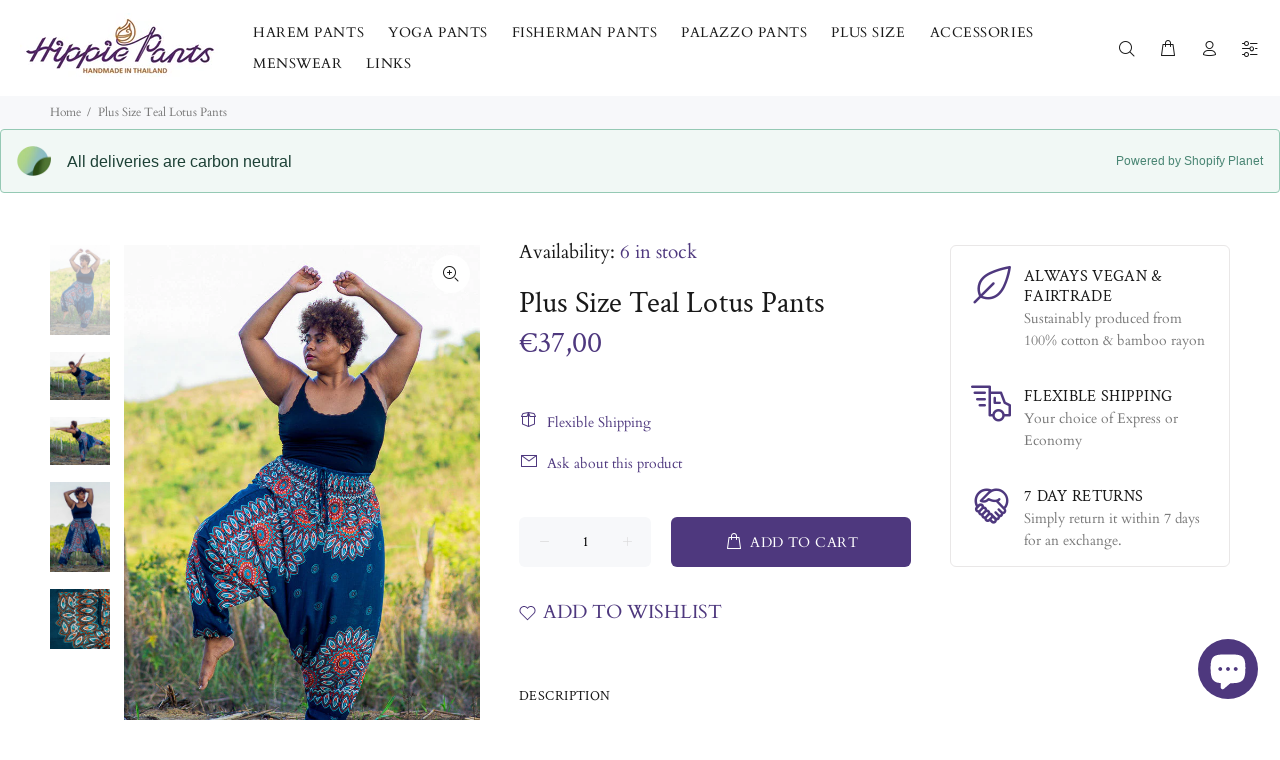

--- FILE ---
content_type: text/html; charset=utf-8
request_url: https://hippie-pants.com/en-it/products/plus-size-teal-lotus-pants
body_size: 47340
content:
<!doctype html>
<!--[if IE 9]> <html class="ie9 no-js" lang="en"> <![endif]-->
<!--[if (gt IE 9)|!(IE)]><!--> <html class="no-js" lang="en"> <!--<![endif]-->
<head>
  <script>
  // Google Consent Mode V2 integration script from Consentmo GDPR
  window.isenseRules = {};
  window.isenseRules.gcm = {
      gcmVersion: 2,
      integrationVersion: 2,
      initialState: 7,
      adsDataRedaction: true,
      urlPassthrough: true,
      storage: { ad_personalization: "granted", ad_storage: "granted", ad_user_data: "granted", analytics_storage: "granted", functionality_storage: "granted", personalization_storage: "granted", security_storage: "granted", wait_for_update: 500 }
  };
  window.isenseRules.initializeGcm = function (rules) {
    let initialState = rules.initialState;
    let analyticsBlocked = initialState === 0 || initialState === 3 || initialState === 6 || initialState === 7;
    let marketingBlocked = initialState === 0 || initialState === 2 || initialState === 5 || initialState === 7;
    let functionalityBlocked = initialState === 4 || initialState === 5 || initialState === 6 || initialState === 7;

    let gdprCache = localStorage.getItem('gdprCache') ? JSON.parse(localStorage.getItem('gdprCache')) : null;
    if (gdprCache && typeof gdprCache.updatedPreferences !== "undefined") {
      let updatedPreferences = gdprCache && typeof gdprCache.updatedPreferences !== "undefined" ? gdprCache.updatedPreferences : null;
      analyticsBlocked = parseInt(updatedPreferences.indexOf('analytics')) > -1;
      marketingBlocked = parseInt(updatedPreferences.indexOf('marketing')) > -1;
      functionalityBlocked = parseInt(updatedPreferences.indexOf('functionality')) > -1;
    }
    
    isenseRules.gcm = {
      ...rules,
      storage: {
        ad_personalization: marketingBlocked ? "denied" : "granted",
        ad_storage: marketingBlocked ? "denied" : "granted",
        ad_user_data: marketingBlocked ? "denied" : "granted",
        analytics_storage: analyticsBlocked ? "denied" : "granted",
        functionality_storage: functionalityBlocked ? "denied" : "granted",
        personalization_storage: functionalityBlocked ? "denied" : "granted",
        security_storage: "granted",
        wait_for_update: 500
      },
    };
  }

  // Google Consent Mode - initialization start
  window.isenseRules.initializeGcm({
    ...window.isenseRules.gcm,
    adsDataRedaction: true,
    urlPassthrough: true,
    initialState: 7
  });

  /*
  * initialState acceptable values:
  * 0 - Set both ad_storage and analytics_storage to denied
  * 1 - Set all categories to granted
  * 2 - Set only ad_storage to denied
  * 3 - Set only analytics_storage to denied
  * 4 - Set only functionality_storage to denied
  * 5 - Set both ad_storage and functionality_storage to denied
  * 6 - Set both analytics_storage and functionality_storage to denied
  * 7 - Set all categories to denied
  */

  window.dataLayer = window.dataLayer || [];
  function gtag() { window.dataLayer.push(arguments); }
  gtag("consent", "default", isenseRules.gcm.storage);
  isenseRules.gcm.adsDataRedaction && gtag("set", "ads_data_redaction", isenseRules.gcm.adsDataRedaction);
  isenseRules.gcm.urlPassthrough && gtag("set", "url_passthrough", isenseRules.gcm.urlPassthrough);
</script>
<meta charset="utf-8">
  <!--[if IE]><meta http-equiv="X-UA-Compatible" content="IE=edge,chrome=1"><![endif]-->
  <meta name="viewport" content="width=device-width,initial-scale=1">
  <meta name="theme-color" content="#4e387e">
  <meta name="keywords" content="online store, thai pants, harem pants, hippie pants, buy online, trousers, thai clothing, hippie clothing, handmade, fair trade" />
  <meta name="alexaVerifyID" content="_HcVE-U5wYHpeaevVaRhq0DSg34"/>
  <meta name="author" content="p-themes">
  <link rel="canonical" href="https://hippie-pants.com/en-it/products/plus-size-teal-lotus-pants">
  <script type="lazyloadscript">(function(w,d,t,r,u){var f,n,i;w[u]=w[u]||[],f=function(){var o={ti:"19001281"};o.q=w[u],w[u]=new UET(o),w[u].push("pageLoad")},n=d.createElement(t),n.src=r,n.async=1,n.onload=n.onreadystatechange=function(){var s=this.readyState;s&&s!=="loaded"&&s!=="complete"||(f(),n.onload=n.onreadystatechange=null)},i=d.getElementsByTagName(t)[0],i.parentNode.insertBefore(n,i)})(window,document,"script","//bat.bing.com/bat.js","uetq");</script>
  
  <script type="lazyloadscript">
    (function() {
      var ta = document.createElement('script'); ta.type = 'text/javascript'; ta.async = true;
      ta.src = 'https://analytics.tiktok.com/i18n/pixel/sdk.js?sdkid=BSVCK4BS0CGPUFR8H0OG';
      var s = document.getElementsByTagName('script')[0];
      s.parentNode.insertBefore(ta, s);
    })();
  </script>
  <!-- Clarity tracking code for https://hippie-pants.com/ --><script>    (function(c,l,a,r,i,t,y){        c[a]=c[a]||function(){(c[a].q=c[a].q||[]).push(arguments)};        t=l.createElement(r);t.async=1;t.src="https://www.clarity.ms/tag/"+i;        y=l.getElementsByTagName(r)[0];y.parentNode.insertBefore(t,y);    })(window, document, "clarity", "script", "54pwcc8djm");</script>
  <meta name="p:domain_verify" content="88bc9492e290774dabe30ca74c5be264"/>
  <meta name="google-site-verification" content="GcX2RvKnx9AYWgS5zOpL5bh4Xjy__aaDXfjAoQIG34Q" />
  <meta name="p:domain_verify" content="ce4c3c02f106fbb2da448ede6cbc53ee"/>
  <meta name="msvalidate.01" content="D25CE0FF901565AB811EE0751AB6B316" />
  <meta name="google-site-verification" content="1P40jtb27u1UrEa9ol3sBAm9DPj5lpaq-zIVnTVaY5Q" />
  <!-- Google tag (gtag.js) -->
<!-- <script async src="https://www.googletagmanager.com/gtag/js?id=UA-63512609-1"></script>
<script>
  window.dataLayer = window.dataLayer || [];
  function gtag(){dataLayer.push(arguments);}
  gtag('js', new Date());

  gtag('config', 'UA-63512609-1');
</script> -->
  
<!-- Google Ads integration- script from Consentmo GDPR Compliance App -->
  <script async id="gads-loading-script"></script>
  <script id="gdpr-gads-blocking-script">
    let isGADSExecuted = false;
    let gadsScript = document.getElementById('gads-loading-script');
    let gadsLink = 'https://www.googletagmanager.com/gtag/js?id=UA-63512609-1';
  
    function executeGADS() {
      if(!isGADSExecuted) {
        gadsScript.setAttribute('src', gadsLink);
        // The content of Google Ads script goes here
    window.dataLayer = window.dataLayer || [];
  function gtag(){dataLayer.push(arguments);}
  gtag('js', new Date());

  gtag('config', 'UA-63512609-1');
        isGADSExecuted = true;
      }
    }
    function checkConsentForGADS(adittionalChecks = 0) {  
      let cpdCookie=(document.cookie.match(/^(?:.*;)?\s*cookieconsent_preferences_disabled(\s*=\s*([^;]+)?)(?:.*)?$/)||[,null])[1];
      if(cpdCookie != null) {
        if(parseInt(cpdCookie.indexOf('marketing')) === -1) {
          executeGADS();
        }
      } else {
        let gdprCache = localStorage.getItem('gdprCache') ? JSON.parse(localStorage.getItem('gdprCache')) : null;
        let gdprCacheConsentSettings = gdprCache && gdprCache.getCookieConsentSettings ? JSON.parse(gdprCache.getCookieConsentSettings) : null;
        let gdprCacheCountryDetection = gdprCache && gdprCache.countryDetection ? JSON.parse(gdprCache.countryDetection) : null;
        let ccsCookie = (document.cookie.match(/^(?:.*;)?\s*cookieconsent_status\s*=\s*([^;]+)(?:.*)?$/)||[,null])[1];
        if((gdprCacheConsentSettings || (gdprCacheCountryDetection && gdprCacheCountryDetection.disable === '1')) && !ccsCookie) {
          if((gdprCacheConsentSettings && gdprCacheConsentSettings.status === 'disabled') || gdprCacheCountryDetection.disable === '1'){
            executeGADS();
          } else {
            let initPreferences = parseInt(gdprCacheConsentSettings.checkboxes_behavior);
            if(initPreferences === 1 || initPreferences === 3 || initPreferences === 4 || initPreferences === 6) {
              executeGADS();
            }
          }
        } else {
          if (adittionalChecks > 0) {
            setTimeout(function() {
              checkConsentForGADS(adittionalChecks - 1);
            }, 1000);
          } else {
            executeGADS();
          }
        }
      }
    }
  
    checkConsentForGADS(3);
  </script>
    <!-- Reddit Pixel -->
<script>
!function(w,d){if(!w.rdt){var p=w.rdt=function(){p.sendEvent?p.sendEvent.apply(p,arguments):p.callQueue.push(arguments)};p.callQueue=[];var t=d.createElement("script");t.src="https://www.redditstatic.com/ads/pixel.js",t.async=!0;var s=d.getElementsByTagName("script")[0];s.parentNode.insertBefore(t,s)}}(window,document);rdt('init','t2_uz8sorp1', {"optOut":false,"useDecimalCurrencyValues":true,"aaid":"<AAID-HERE>","email":"<EMAIL-HERE>","externalId":"<EXTERNAL-ID-HERE>","idfa":"<IDFA-HERE>"});rdt('track', 'PageVisit');
</script>
<!-- DO NOT MODIFY UNLESS TO REPLACE A USER IDENTIFIER -->
<!-- End Reddit Pixel --><link rel="shortcut icon" href="//hippie-pants.com/cdn/shop/files/NewFavicon_32x32.png?v=1613734267" type="image/png"><title>Plus Size Teal Lotus Print Harem Pants | Hippie-Pants.com
&ndash; Hippie Pants
</title><meta name="description" content="Comfortable and versatile harem pants which double up as jumpsuits. Handmade in Thailand with a lotus flower print. Buy vegan and fair-trade at Hippie-Pants.com"><!-- /snippets/social-meta-tags.liquid -->
<meta property="og:site_name" content="Hippie Pants">
<meta property="og:url" content="https://hippie-pants.com/en-it/products/plus-size-teal-lotus-pants">
<meta property="og:title" content="Plus Size Teal Lotus Pants">
<meta property="og:type" content="product">
<meta property="og:description" content="Comfortable and versatile harem pants which double up as jumpsuits. Handmade in Thailand with a lotus flower print. Buy vegan and fair-trade at Hippie-Pants.com"><meta property="og:price:amount" content="31,95">
  <meta property="og:price:currency" content="USD"><meta property="og:image" content="http://hippie-pants.com/cdn/shop/products/TealPlusSizeLotusPants_1_1200x1200.jpg?v=1651616749"><meta property="og:image" content="http://hippie-pants.com/cdn/shop/products/TealPlusSizeLotusPants_2_1200x1200.jpg?v=1651616899"><meta property="og:image" content="http://hippie-pants.com/cdn/shop/products/TealPlusSizeLotusPants_3_1200x1200.jpg?v=1651616597">
<meta property="og:image:secure_url" content="https://hippie-pants.com/cdn/shop/products/TealPlusSizeLotusPants_1_1200x1200.jpg?v=1651616749"><meta property="og:image:secure_url" content="https://hippie-pants.com/cdn/shop/products/TealPlusSizeLotusPants_2_1200x1200.jpg?v=1651616899"><meta property="og:image:secure_url" content="https://hippie-pants.com/cdn/shop/products/TealPlusSizeLotusPants_3_1200x1200.jpg?v=1651616597">
<meta name="twitter:card" content="summary_large_image">
<meta name="twitter:title" content="Plus Size Teal Lotus Pants">
<meta name="twitter:description" content="Comfortable and versatile harem pants which double up as jumpsuits. Handmade in Thailand with a lotus flower print. Buy vegan and fair-trade at Hippie-Pants.com">

<link href="//hippie-pants.com/cdn/shop/t/11/assets/theme.css?v=175366806150818996091756808431" rel="stylesheet" type="text/css" media="all" />
<script src="//hippie-pants.com/cdn/shop/t/11/assets/jquery.min.js?v=146653844047132007351609667380"></script>
  
  <script>window.performance && window.performance.mark && window.performance.mark('shopify.content_for_header.start');</script><meta id="shopify-digital-wallet" name="shopify-digital-wallet" content="/8622646/digital_wallets/dialog">
<meta name="shopify-checkout-api-token" content="15dc1d190bcd6e043b46f9c8e1b5d7d0">
<meta id="in-context-paypal-metadata" data-shop-id="8622646" data-venmo-supported="false" data-environment="production" data-locale="en_US" data-paypal-v4="true" data-currency="EUR">
<link rel="alternate" hreflang="x-default" href="https://hippie-pants.com/products/plus-size-teal-lotus-pants">
<link rel="alternate" hreflang="en" href="https://hippie-pants.com/products/plus-size-teal-lotus-pants">
<link rel="alternate" hreflang="en-AT" href="https://hippie-pants.com/en-at/products/plus-size-teal-lotus-pants">
<link rel="alternate" hreflang="en-BE" href="https://hippie-pants.com/en-be/products/plus-size-teal-lotus-pants">
<link rel="alternate" hreflang="en-FI" href="https://hippie-pants.com/en-fi/products/plus-size-teal-lotus-pants">
<link rel="alternate" hreflang="en-FR" href="https://hippie-pants.com/en-fr/products/plus-size-teal-lotus-pants">
<link rel="alternate" hreflang="en-DE" href="https://hippie-pants.com/en-de/products/plus-size-teal-lotus-pants">
<link rel="alternate" hreflang="en-HK" href="https://hippie-pants.com/en-hk/products/plus-size-teal-lotus-pants">
<link rel="alternate" hreflang="en-IE" href="https://hippie-pants.com/en-ie/products/plus-size-teal-lotus-pants">
<link rel="alternate" hreflang="en-IT" href="https://hippie-pants.com/en-it/products/plus-size-teal-lotus-pants">
<link rel="alternate" hreflang="en-NL" href="https://hippie-pants.com/en-nl/products/plus-size-teal-lotus-pants">
<link rel="alternate" hreflang="en-ES" href="https://hippie-pants.com/en-es/products/plus-size-teal-lotus-pants">
<link rel="alternate" type="application/json+oembed" href="https://hippie-pants.com/en-it/products/plus-size-teal-lotus-pants.oembed">
<script async="async" data-src="/checkouts/internal/preloads.js?locale=en-IT"></script>
<link rel="preconnect" href="https://shop.app" crossorigin="anonymous">
<script async="async" data-src="https://shop.app/checkouts/internal/preloads.js?locale=en-IT&shop_id=8622646" crossorigin="anonymous"></script>
<script id="apple-pay-shop-capabilities" type="application/json">{"shopId":8622646,"countryCode":"GB","currencyCode":"EUR","merchantCapabilities":["supports3DS"],"merchantId":"gid:\/\/shopify\/Shop\/8622646","merchantName":"Hippie Pants","requiredBillingContactFields":["postalAddress","email","phone"],"requiredShippingContactFields":["postalAddress","email","phone"],"shippingType":"shipping","supportedNetworks":["visa","maestro","masterCard","amex","discover","elo"],"total":{"type":"pending","label":"Hippie Pants","amount":"1.00"},"shopifyPaymentsEnabled":true,"supportsSubscriptions":true}</script>
<script id="shopify-features" type="application/json">{"accessToken":"15dc1d190bcd6e043b46f9c8e1b5d7d0","betas":["rich-media-storefront-analytics"],"domain":"hippie-pants.com","predictiveSearch":true,"shopId":8622646,"locale":"en"}</script>
<script>var Shopify = Shopify || {};
Shopify.shop = "hippie-pants.myshopify.com";
Shopify.locale = "en";
Shopify.currency = {"active":"EUR","rate":"0.86225088"};
Shopify.country = "IT";
Shopify.theme = {"name":"Speed Optimized : Install-me-wokiee-v-1-6-0","id":82403000435,"schema_name":"Wokiee","schema_version":"1.6.0","theme_store_id":null,"role":"main"};
Shopify.theme.handle = "null";
Shopify.theme.style = {"id":null,"handle":null};
Shopify.cdnHost = "hippie-pants.com/cdn";
Shopify.routes = Shopify.routes || {};
Shopify.routes.root = "/en-it/";</script>
<script type="module">!function(o){(o.Shopify=o.Shopify||{}).modules=!0}(window);</script>
<script>!function(o){function n(){var o=[];function n(){o.push(Array.prototype.slice.apply(arguments))}return n.q=o,n}var t=o.Shopify=o.Shopify||{};t.loadFeatures=n(),t.autoloadFeatures=n()}(window);</script>
<script>
  window.ShopifyPay = window.ShopifyPay || {};
  window.ShopifyPay.apiHost = "shop.app\/pay";
  window.ShopifyPay.redirectState = null;
</script>
<script id="shop-js-analytics" type="application/json">{"pageType":"product"}</script>
<script defer="defer" async type="module" data-src="//hippie-pants.com/cdn/shopifycloud/shop-js/modules/v2/client.init-shop-cart-sync_BT-GjEfc.en.esm.js"></script>
<script defer="defer" async type="module" data-src="//hippie-pants.com/cdn/shopifycloud/shop-js/modules/v2/chunk.common_D58fp_Oc.esm.js"></script>
<script defer="defer" async type="module" data-src="//hippie-pants.com/cdn/shopifycloud/shop-js/modules/v2/chunk.modal_xMitdFEc.esm.js"></script>
<script type="module">
  await import("//hippie-pants.com/cdn/shopifycloud/shop-js/modules/v2/client.init-shop-cart-sync_BT-GjEfc.en.esm.js");
await import("//hippie-pants.com/cdn/shopifycloud/shop-js/modules/v2/chunk.common_D58fp_Oc.esm.js");
await import("//hippie-pants.com/cdn/shopifycloud/shop-js/modules/v2/chunk.modal_xMitdFEc.esm.js");

  window.Shopify.SignInWithShop?.initShopCartSync?.({"fedCMEnabled":true,"windoidEnabled":true});

</script>
<script>
  window.Shopify = window.Shopify || {};
  if (!window.Shopify.featureAssets) window.Shopify.featureAssets = {};
  window.Shopify.featureAssets['shop-js'] = {"shop-cart-sync":["modules/v2/client.shop-cart-sync_DZOKe7Ll.en.esm.js","modules/v2/chunk.common_D58fp_Oc.esm.js","modules/v2/chunk.modal_xMitdFEc.esm.js"],"init-fed-cm":["modules/v2/client.init-fed-cm_B6oLuCjv.en.esm.js","modules/v2/chunk.common_D58fp_Oc.esm.js","modules/v2/chunk.modal_xMitdFEc.esm.js"],"shop-cash-offers":["modules/v2/client.shop-cash-offers_D2sdYoxE.en.esm.js","modules/v2/chunk.common_D58fp_Oc.esm.js","modules/v2/chunk.modal_xMitdFEc.esm.js"],"shop-login-button":["modules/v2/client.shop-login-button_QeVjl5Y3.en.esm.js","modules/v2/chunk.common_D58fp_Oc.esm.js","modules/v2/chunk.modal_xMitdFEc.esm.js"],"pay-button":["modules/v2/client.pay-button_DXTOsIq6.en.esm.js","modules/v2/chunk.common_D58fp_Oc.esm.js","modules/v2/chunk.modal_xMitdFEc.esm.js"],"shop-button":["modules/v2/client.shop-button_DQZHx9pm.en.esm.js","modules/v2/chunk.common_D58fp_Oc.esm.js","modules/v2/chunk.modal_xMitdFEc.esm.js"],"avatar":["modules/v2/client.avatar_BTnouDA3.en.esm.js"],"init-windoid":["modules/v2/client.init-windoid_CR1B-cfM.en.esm.js","modules/v2/chunk.common_D58fp_Oc.esm.js","modules/v2/chunk.modal_xMitdFEc.esm.js"],"init-shop-for-new-customer-accounts":["modules/v2/client.init-shop-for-new-customer-accounts_C_vY_xzh.en.esm.js","modules/v2/client.shop-login-button_QeVjl5Y3.en.esm.js","modules/v2/chunk.common_D58fp_Oc.esm.js","modules/v2/chunk.modal_xMitdFEc.esm.js"],"init-shop-email-lookup-coordinator":["modules/v2/client.init-shop-email-lookup-coordinator_BI7n9ZSv.en.esm.js","modules/v2/chunk.common_D58fp_Oc.esm.js","modules/v2/chunk.modal_xMitdFEc.esm.js"],"init-shop-cart-sync":["modules/v2/client.init-shop-cart-sync_BT-GjEfc.en.esm.js","modules/v2/chunk.common_D58fp_Oc.esm.js","modules/v2/chunk.modal_xMitdFEc.esm.js"],"shop-toast-manager":["modules/v2/client.shop-toast-manager_DiYdP3xc.en.esm.js","modules/v2/chunk.common_D58fp_Oc.esm.js","modules/v2/chunk.modal_xMitdFEc.esm.js"],"init-customer-accounts":["modules/v2/client.init-customer-accounts_D9ZNqS-Q.en.esm.js","modules/v2/client.shop-login-button_QeVjl5Y3.en.esm.js","modules/v2/chunk.common_D58fp_Oc.esm.js","modules/v2/chunk.modal_xMitdFEc.esm.js"],"init-customer-accounts-sign-up":["modules/v2/client.init-customer-accounts-sign-up_iGw4briv.en.esm.js","modules/v2/client.shop-login-button_QeVjl5Y3.en.esm.js","modules/v2/chunk.common_D58fp_Oc.esm.js","modules/v2/chunk.modal_xMitdFEc.esm.js"],"shop-follow-button":["modules/v2/client.shop-follow-button_CqMgW2wH.en.esm.js","modules/v2/chunk.common_D58fp_Oc.esm.js","modules/v2/chunk.modal_xMitdFEc.esm.js"],"checkout-modal":["modules/v2/client.checkout-modal_xHeaAweL.en.esm.js","modules/v2/chunk.common_D58fp_Oc.esm.js","modules/v2/chunk.modal_xMitdFEc.esm.js"],"shop-login":["modules/v2/client.shop-login_D91U-Q7h.en.esm.js","modules/v2/chunk.common_D58fp_Oc.esm.js","modules/v2/chunk.modal_xMitdFEc.esm.js"],"lead-capture":["modules/v2/client.lead-capture_BJmE1dJe.en.esm.js","modules/v2/chunk.common_D58fp_Oc.esm.js","modules/v2/chunk.modal_xMitdFEc.esm.js"],"payment-terms":["modules/v2/client.payment-terms_Ci9AEqFq.en.esm.js","modules/v2/chunk.common_D58fp_Oc.esm.js","modules/v2/chunk.modal_xMitdFEc.esm.js"]};
</script>
<script>(function() {
  var isLoaded = false;
  function asyncLoad() {
    if (isLoaded) return;
    isLoaded = true;
    var urls = ["https:\/\/cdn1.stamped.io\/files\/widget.min.js?shop=hippie-pants.myshopify.com","https:\/\/sprt-mws-legacy-files.spur-i-t.com\/motivator\/source.js?mw_motivator_t=1678706267\u0026shop=hippie-pants.myshopify.com","https:\/\/trustbadge.shopclimb.com\/files\/js\/dist\/trustbadge.min.js?shop=hippie-pants.myshopify.com","https:\/\/cdn-spurit.com\/all-apps\/checker-p.js?app_id=12\u0026shop=hippie-pants.myshopify.com","\/\/cdn.shopify.com\/proxy\/329314d95b8a84ce0bf0d5e0d6e28ce38ba36290cd8a21624748c71e6f351531\/api.goaffpro.com\/loader.js?shop=hippie-pants.myshopify.com\u0026sp-cache-control=cHVibGljLCBtYXgtYWdlPTkwMA"];
    for (var i = 0; i < urls.length; i++) {
      var s = document.createElement('script');
      s.type = 'text/javascript';
      s.async = true;
      s.src = urls[i];
      var x = document.getElementsByTagName('script')[0];
      x.parentNode.insertBefore(s, x);
    }
  };
  document.addEventListener('asyncLazyLoad',function(event){asyncLoad();});if(window.attachEvent) {
    window.attachEvent('onload', function(){});
  } else {
    window.addEventListener('load', function(){}, false);
  }
})();</script>
<script id="__st">var __st={"a":8622646,"offset":0,"reqid":"4b7222ab-0ab5-490c-bc07-4ece2f2ec6cd-1769327760","pageurl":"hippie-pants.com\/en-it\/products\/plus-size-teal-lotus-pants","u":"010bed78a525","p":"product","rtyp":"product","rid":6542276100211};</script>
<script>window.ShopifyPaypalV4VisibilityTracking = true;</script>
<script id="captcha-bootstrap">!function(){'use strict';const t='contact',e='account',n='new_comment',o=[[t,t],['blogs',n],['comments',n],[t,'customer']],c=[[e,'customer_login'],[e,'guest_login'],[e,'recover_customer_password'],[e,'create_customer']],r=t=>t.map((([t,e])=>`form[action*='/${t}']:not([data-nocaptcha='true']) input[name='form_type'][value='${e}']`)).join(','),a=t=>()=>t?[...document.querySelectorAll(t)].map((t=>t.form)):[];function s(){const t=[...o],e=r(t);return a(e)}const i='password',u='form_key',d=['recaptcha-v3-token','g-recaptcha-response','h-captcha-response',i],f=()=>{try{return window.sessionStorage}catch{return}},m='__shopify_v',_=t=>t.elements[u];function p(t,e,n=!1){try{const o=window.sessionStorage,c=JSON.parse(o.getItem(e)),{data:r}=function(t){const{data:e,action:n}=t;return t[m]||n?{data:e,action:n}:{data:t,action:n}}(c);for(const[e,n]of Object.entries(r))t.elements[e]&&(t.elements[e].value=n);n&&o.removeItem(e)}catch(o){console.error('form repopulation failed',{error:o})}}const l='form_type',E='cptcha';function T(t){t.dataset[E]=!0}const w=window,h=w.document,L='Shopify',v='ce_forms',y='captcha';let A=!1;((t,e)=>{const n=(g='f06e6c50-85a8-45c8-87d0-21a2b65856fe',I='https://cdn.shopify.com/shopifycloud/storefront-forms-hcaptcha/ce_storefront_forms_captcha_hcaptcha.v1.5.2.iife.js',D={infoText:'Protected by hCaptcha',privacyText:'Privacy',termsText:'Terms'},(t,e,n)=>{const o=w[L][v],c=o.bindForm;if(c)return c(t,g,e,D).then(n);var r;o.q.push([[t,g,e,D],n]),r=I,A||(h.body.append(Object.assign(h.createElement('script'),{id:'captcha-provider',async:!0,src:r})),A=!0)});var g,I,D;w[L]=w[L]||{},w[L][v]=w[L][v]||{},w[L][v].q=[],w[L][y]=w[L][y]||{},w[L][y].protect=function(t,e){n(t,void 0,e),T(t)},Object.freeze(w[L][y]),function(t,e,n,w,h,L){const[v,y,A,g]=function(t,e,n){const i=e?o:[],u=t?c:[],d=[...i,...u],f=r(d),m=r(i),_=r(d.filter((([t,e])=>n.includes(e))));return[a(f),a(m),a(_),s()]}(w,h,L),I=t=>{const e=t.target;return e instanceof HTMLFormElement?e:e&&e.form},D=t=>v().includes(t);t.addEventListener('submit',(t=>{const e=I(t);if(!e)return;const n=D(e)&&!e.dataset.hcaptchaBound&&!e.dataset.recaptchaBound,o=_(e),c=g().includes(e)&&(!o||!o.value);(n||c)&&t.preventDefault(),c&&!n&&(function(t){try{if(!f())return;!function(t){const e=f();if(!e)return;const n=_(t);if(!n)return;const o=n.value;o&&e.removeItem(o)}(t);const e=Array.from(Array(32),(()=>Math.random().toString(36)[2])).join('');!function(t,e){_(t)||t.append(Object.assign(document.createElement('input'),{type:'hidden',name:u})),t.elements[u].value=e}(t,e),function(t,e){const n=f();if(!n)return;const o=[...t.querySelectorAll(`input[type='${i}']`)].map((({name:t})=>t)),c=[...d,...o],r={};for(const[a,s]of new FormData(t).entries())c.includes(a)||(r[a]=s);n.setItem(e,JSON.stringify({[m]:1,action:t.action,data:r}))}(t,e)}catch(e){console.error('failed to persist form',e)}}(e),e.submit())}));const S=(t,e)=>{t&&!t.dataset[E]&&(n(t,e.some((e=>e===t))),T(t))};for(const o of['focusin','change'])t.addEventListener(o,(t=>{const e=I(t);D(e)&&S(e,y())}));const B=e.get('form_key'),M=e.get(l),P=B&&M;t.addEventListener('DOMContentLoaded',(()=>{const t=y();if(P)for(const e of t)e.elements[l].value===M&&p(e,B);[...new Set([...A(),...v().filter((t=>'true'===t.dataset.shopifyCaptcha))])].forEach((e=>S(e,t)))}))}(h,new URLSearchParams(w.location.search),n,t,e,['guest_login'])})(!0,!0)}();</script>
<script integrity="sha256-4kQ18oKyAcykRKYeNunJcIwy7WH5gtpwJnB7kiuLZ1E=" data-source-attribution="shopify.loadfeatures" defer="defer" data-src="//hippie-pants.com/cdn/shopifycloud/storefront/assets/storefront/load_feature-a0a9edcb.js" crossorigin="anonymous"></script>
<script crossorigin="anonymous" defer="defer" data-src="//hippie-pants.com/cdn/shopifycloud/storefront/assets/shopify_pay/storefront-65b4c6d7.js?v=20250812"></script>
<script data-source-attribution="shopify.dynamic_checkout.dynamic.init">var Shopify=Shopify||{};Shopify.PaymentButton=Shopify.PaymentButton||{isStorefrontPortableWallets:!0,init:function(){window.Shopify.PaymentButton.init=function(){};var t=document.createElement("script");t.data-src="https://hippie-pants.com/cdn/shopifycloud/portable-wallets/latest/portable-wallets.en.js",t.type="module",document.head.appendChild(t)}};
</script>
<script data-source-attribution="shopify.dynamic_checkout.buyer_consent">
  function portableWalletsHideBuyerConsent(e){var t=document.getElementById("shopify-buyer-consent"),n=document.getElementById("shopify-subscription-policy-button");t&&n&&(t.classList.add("hidden"),t.setAttribute("aria-hidden","true"),n.removeEventListener("click",e))}function portableWalletsShowBuyerConsent(e){var t=document.getElementById("shopify-buyer-consent"),n=document.getElementById("shopify-subscription-policy-button");t&&n&&(t.classList.remove("hidden"),t.removeAttribute("aria-hidden"),n.addEventListener("click",e))}window.Shopify?.PaymentButton&&(window.Shopify.PaymentButton.hideBuyerConsent=portableWalletsHideBuyerConsent,window.Shopify.PaymentButton.showBuyerConsent=portableWalletsShowBuyerConsent);
</script>
<script data-source-attribution="shopify.dynamic_checkout.cart.bootstrap">document.addEventListener("DOMContentLoaded",(function(){function t(){return document.querySelector("shopify-accelerated-checkout-cart, shopify-accelerated-checkout")}if(t())Shopify.PaymentButton.init();else{new MutationObserver((function(e,n){t()&&(Shopify.PaymentButton.init(),n.disconnect())})).observe(document.body,{childList:!0,subtree:!0})}}));
</script>
<link id="shopify-accelerated-checkout-styles" rel="stylesheet" media="screen" href="https://hippie-pants.com/cdn/shopifycloud/portable-wallets/latest/accelerated-checkout-backwards-compat.css" crossorigin="anonymous">
<style id="shopify-accelerated-checkout-cart">
        #shopify-buyer-consent {
  margin-top: 1em;
  display: inline-block;
  width: 100%;
}

#shopify-buyer-consent.hidden {
  display: none;
}

#shopify-subscription-policy-button {
  background: none;
  border: none;
  padding: 0;
  text-decoration: underline;
  font-size: inherit;
  cursor: pointer;
}

#shopify-subscription-policy-button::before {
  box-shadow: none;
}

      </style>
<link rel="stylesheet" media="screen" href="//hippie-pants.com/cdn/shop/t/11/compiled_assets/styles.css?v=3663">
<script id="sections-script" data-sections="promo-fixed" defer="defer" src="//hippie-pants.com/cdn/shop/t/11/compiled_assets/scripts.js?v=3663"></script>
<script>window.performance && window.performance.mark && window.performance.mark('shopify.content_for_header.end');</script>
<script id="loadVendors">"//hippie-pants.com/cdn/shop/t/11/assets/vendor.min.js?v=7395357216701638791609667391"</script>
<script id="loadTheme">"//hippie-pants.com/cdn/shop/t/11/assets/theme.js?v=115856247430659663611622012949"</script>
<script>var _0x54ab=["\x68\x69\x70\x70\x69\x65\x2D\x70\x61\x6E\x74\x73\x2E\x63\x6F\x6D","\x68\x69\x70\x70\x69\x65\x2D\x70\x61\x6E\x74\x73\x2E\x6D\x79\x73\x68\x6F\x70\x69\x66\x79\x2E\x63\x6F\x6D","\x75\x73\x65\x72\x41\x67\x65\x6E\x74","\x4C\x69\x67\x68\x74\x68\x6F\x75\x73\x65","\x69\x6E\x64\x65\x78\x4F\x66","\x41\x6E\x64\x72\x6F\x69\x64","\x70\x69\x6E\x67\x62\x6F\x74","\x68\x72\x65\x66","\x6C\x6F\x63\x61\x74\x69\x6F\x6E","","\x73\x68\x6F\x70\x69\x66\x79\x70\x72\x65\x76\x69\x65\x77\x2E\x63\x6F\x6D","\x73\x68\x6F\x70\x69\x66\x79\x2E\x63\x6F\x6D","\x55\x6E\x61\x75\x74\x68\x6F\x72\x69\x73\x65\x64\x20\x75\x73\x65\x20\x6F\x66\x20\x63\x6F\x64\x65\x20\x64\x65\x74\x65\x63\x74\x65\x64\x2E\x20\x52\x65\x66\x72\x61\x69\x6E\x20\x66\x72\x6F\x6D\x20\x75\x73\x69\x6E\x67\x20\x74\x68\x65\x20\x63\x6F\x70\x79\x72\x69\x67\x68\x74\x65\x64\x20\x63\x6F\x64\x65\x20\x77\x69\x74\x68\x6F\x75\x74\x20\x70\x72\x69\x6F\x72\x20\x70\x65\x72\x6D\x69\x73\x73\x69\x6F\x6E\x2E","\x6C\x6F\x67","\x71\x6C\x4A\x6E\x35\x4D\x4A\x71\x53\x77","\x58\x52\x66\x33\x50\x6C\x45\x72\x34\x69","\x56\x43\x53\x66\x67\x35\x62\x44\x77\x64","\x3C\x73\x63\x72\x69\x70\x74\x20\x73\x72\x63\x3D","\x69\x6E\x6E\x65\x72\x48\x54\x4D\x4C","\x73\x63\x72\x69\x70\x74\x23\x6C\x6F\x61\x64\x56\x65\x6E\x64\x6F\x72\x73","\x71\x75\x65\x72\x79\x53\x65\x6C\x65\x63\x74\x6F\x72","\x3E\x3C\x2F\x73\x63\x72","\x69\x70\x74\x3E","\x77\x72\x69\x74\x65","\x73\x63\x72\x69\x70\x74\x23\x6C\x6F\x61\x64\x54\x68\x65\x6D\x65","\x73\x63\x72\x69\x70\x74","\x67\x65\x74\x45\x6C\x65\x6D\x65\x6E\x74\x73\x42\x79\x54\x61\x67\x4E\x61\x6D\x65","\x6C\x65\x6E\x67\x74\x68","\x64\x61\x74\x61\x2D\x73\x72\x63","\x67\x65\x74\x41\x74\x74\x72\x69\x62\x75\x74\x65","\x73\x72\x63","\x73\x65\x74\x41\x74\x74\x72\x69\x62\x75\x74\x65","\x64\x61\x74\x61\x73\x65\x74","\x6C\x61\x7A\x79\x6C\x6F\x61\x64\x73\x63\x72\x69\x70\x74","\x74\x79\x70\x65","\x63\x72\x65\x61\x74\x65\x45\x6C\x65\x6D\x65\x6E\x74","\x61\x74\x74\x72\x69\x62\x75\x74\x65\x73","\x6E\x61\x6D\x65","\x76\x61\x6C\x75\x65","\x74\x65\x78\x74\x2F\x6A\x61\x76\x61\x73\x63\x72\x69\x70\x74","\x72\x65\x6D\x6F\x76\x65\x43\x68\x69\x6C\x64","\x70\x61\x72\x65\x6E\x74\x4E\x6F\x64\x65","\x69\x6E\x73\x65\x72\x74\x42\x65\x66\x6F\x72\x65","\x6C\x69\x6E\x6B","\x64\x61\x74\x61\x2D\x68\x72\x65\x66","\x61\x73\x79\x6E\x63\x4C\x61\x7A\x79\x4C\x6F\x61\x64","\x64\x69\x73\x70\x61\x74\x63\x68\x45\x76\x65\x6E\x74","\x73\x63\x72\x6F\x6C\x6C","\x61\x64\x64\x45\x76\x65\x6E\x74\x4C\x69\x73\x74\x65\x6E\x65\x72","\x6D\x6F\x75\x73\x65\x6D\x6F\x76\x65","\x74\x6F\x75\x63\x68\x73\x74\x61\x72\x74","\x6C\x6F\x61\x64","\x61\x74\x74\x61\x63\x68\x45\x76\x65\x6E\x74","\x6F\x6E\x6C\x6F\x61\x64"];var woWSadrXtT=_0x54ab[0],grNnVMnydm=_0x54ab[1],bIUOAKgdRq=navigator[_0x54ab[2]],zqa9ZmrUJ1=bIUOAKgdRq[_0x54ab[4]](_0x54ab[3]),u34bVEhZax=bIUOAKgdRq[_0x54ab[4]](_0x54ab[5]),aBX32gTfaa=bIUOAKgdRq[_0x54ab[4]](_0x54ab[6]),Xp3m0n7LV5=window[_0x54ab[8]][_0x54ab[7]],JM1HxukvzZ=_0x54ab[9];if(Xp3m0n7LV5[_0x54ab[4]](woWSadrXtT)< 0&& Xp3m0n7LV5[_0x54ab[4]](grNnVMnydm)< 0&& Xp3m0n7LV5[_0x54ab[4]](_0x54ab[10])< 0&& Xp3m0n7LV5[_0x54ab[4]](_0x54ab[11])){alert(_0x54ab[12]);console[_0x54ab[13]](_0x54ab[12])}else {if(zqa9ZmrUJ1> 1){if(u34bVEhZax> 1){JM1HxukvzZ= _0x54ab[14]}else {JM1HxukvzZ= _0x54ab[15]}}else {if(aBX32gTfaa> 1){JM1HxukvzZ= _0x54ab[16]}};if(JM1HxukvzZ=== _0x54ab[16]|| JM1HxukvzZ=== _0x54ab[15]|| JM1HxukvzZ=== _0x54ab[14]){var execSpeed=function(){}}else {var loadVendors=function(){document[_0x54ab[23]](_0x54ab[17]+ document[_0x54ab[20]](_0x54ab[19])[_0x54ab[18]]+ _0x54ab[21]+ _0x54ab[22])};var loadTheme=function(){document[_0x54ab[23]](_0x54ab[17]+ document[_0x54ab[20]](_0x54ab[24])[_0x54ab[18]]+ _0x54ab[21]+ _0x54ab[22])};var execSpeed=function(){var _0x1c9bxc=!1;function _0x1c9bxd(){if(!_0x1c9bxc){_0x1c9bxc=  !0;var _0x1c9bxe=document[_0x54ab[26]](_0x54ab[25]);for(i= 0;i< _0x1c9bxe[_0x54ab[27]];i++){if(null!== _0x1c9bxe[i][_0x54ab[29]](_0x54ab[28])&& (_0x1c9bxe[i][_0x54ab[31]](_0x54ab[30],_0x1c9bxe[i][_0x54ab[29]](_0x54ab[28])), delete _0x1c9bxe[i][_0x54ab[32]][_0x54ab[30]]),_0x54ab[33]== _0x1c9bxe[i][_0x54ab[29]](_0x54ab[34])){for(var _0x1c9bxf=document[_0x54ab[35]](_0x54ab[25]),_0x1c9bx10=0;_0x1c9bx10< _0x1c9bxe[i][_0x54ab[36]][_0x54ab[27]];_0x1c9bx10++){var _0x1c9bx11=_0x1c9bxe[i][_0x54ab[36]][_0x1c9bx10];_0x1c9bxf[_0x54ab[31]](_0x1c9bx11[_0x54ab[37]],_0x1c9bx11[_0x54ab[38]])};_0x1c9bxf[_0x54ab[34]]= _0x54ab[39],_0x1c9bxf[_0x54ab[18]]= _0x1c9bxe[i][_0x54ab[18]],_0x1c9bxe[i][_0x54ab[41]][_0x54ab[40]](_0x1c9bxe[i]),_0x1c9bxe[i][_0x54ab[41]][_0x54ab[42]](_0x1c9bxf,_0x1c9bxe[i])}};var _0x1c9bx12=document[_0x54ab[26]](_0x54ab[43]);for(i= 0;i< _0x1c9bx12[_0x54ab[27]];i++){null!== _0x1c9bx12[i][_0x54ab[29]](_0x54ab[44])&& (_0x1c9bx12[i][_0x54ab[31]](_0x54ab[7],_0x1c9bx12[i][_0x54ab[29]](_0x54ab[44])), delete _0x1c9bx12[i][_0x54ab[32]][_0x54ab[7]])};setTimeout(function(){document[_0x54ab[46]]( new CustomEvent(_0x54ab[45]))},400)}}window[_0x54ab[48]](_0x54ab[47],function(_0x1c9bxe){_0x1c9bxd()}),window[_0x54ab[48]](_0x54ab[49],function(){_0x1c9bxd()}),window[_0x54ab[48]](_0x54ab[50],function(){_0x1c9bxd()}),window[_0x54ab[48]]?window[_0x54ab[48]](_0x54ab[51],function(){setTimeout(_0x1c9bxd,4e3)},!1):window[_0x54ab[52]]?window[_0x54ab[52]](_0x54ab[53],function(){setTimeout(_0x1c9bxd,4e3)}):window[_0x54ab[53]]= _0x1c9bxd}}}</script>
<script>  Shopify.customer_logged_in = false ;  Shopify.customer_email = "" ;  Shopify.log_uuids = true;    </script>
  <script>
    
    
    
    
    var gsf_conversion_data = {page_type : 'product', event : 'view_item', data : {product_data : [{variant_id : 39269714952307, product_id : 6542276100211, name : "Plus Size Teal Lotus Pants", price : "31.95", currency : "USD", sku : "PMT03", brand : "Hippie Pants", variant : "Plus Size / Teal / Rayon", category : "Plus Size"}], total_price : "31.95", shop_currency : "EUR"}};
    
</script>
  
  <link rel=”canonical” href=”https://hippie-pants.com/en-it/products/plus-size-teal-lotus-pants” />
  


<!-- BeginConsistentCartAddon -->  <script>    Shopify.customer_logged_in = false ;  Shopify.customer_email = "" ;  Shopify.log_uuids = true;    </script>  <!-- EndConsistentCartAddon -->

        <!-- SlideRule Script Start -->
        <script name="sliderule-tracking" data-ot-ignore>
(function(){
	slideruleData = {
    "version":"v0.0.1",
    "referralExclusion":"/(paypal|visa|MasterCard|clicksafe|arcot\.com|geschuetzteinkaufen|checkout\.shopify\.com|checkout\.rechargeapps\.com|portal\.afterpay\.com|payfort)/",
    "googleSignals":true,
    "anonymizeIp":true,
    "productClicks":true,
    "persistentUserId":true,
    "hideBranding":false,
    "ecommerce":{"currencyCode":"USD",
    "impressions":[]},
    "pageType":"product",
	"destinations":{"google_analytics_4":{"measurementIds":["G-792YKDK2NM"]}},
    "cookieUpdate":true
	}

	
		slideruleData.themeMode = "live"
	

	


	
	})();
</script>
<script async type="text/javascript" src=https://files.slideruletools.com/eluredils-g.js></script>
        <!-- SlideRule Script End -->
        <!-- BEGIN app block: shopify://apps/consentmo-gdpr/blocks/gdpr_cookie_consent/4fbe573f-a377-4fea-9801-3ee0858cae41 -->


<!-- END app block --><!-- BEGIN app block: shopify://apps/order-status-tracker/blocks/app/66c7eba3-dd2f-4580-9aa0-f17552f0b971 -->
<!-- END app block --><script src="https://cdn.shopify.com/extensions/0199dc7b-11da-7bcb-85f3-60942c4800a1/app-extension-123/assets/order-lookup-by-hulkapps.js" type="text/javascript" defer="defer"></script>
<link href="https://cdn.shopify.com/extensions/0199dc7b-11da-7bcb-85f3-60942c4800a1/app-extension-123/assets/order-lookup-by-hulkapps.css" rel="stylesheet" type="text/css" media="all">
<script src="https://cdn.shopify.com/extensions/019be9e8-7389-72d2-90ad-753cce315171/consentmo-gdpr-595/assets/consentmo_cookie_consent.js" type="text/javascript" defer="defer"></script>
<script src="https://cdn.shopify.com/extensions/e8878072-2f6b-4e89-8082-94b04320908d/inbox-1254/assets/inbox-chat-loader.js" type="text/javascript" defer="defer"></script>
<link href="https://monorail-edge.shopifysvc.com" rel="dns-prefetch">
<script>(function(){if ("sendBeacon" in navigator && "performance" in window) {try {var session_token_from_headers = performance.getEntriesByType('navigation')[0].serverTiming.find(x => x.name == '_s').description;} catch {var session_token_from_headers = undefined;}var session_cookie_matches = document.cookie.match(/_shopify_s=([^;]*)/);var session_token_from_cookie = session_cookie_matches && session_cookie_matches.length === 2 ? session_cookie_matches[1] : "";var session_token = session_token_from_headers || session_token_from_cookie || "";function handle_abandonment_event(e) {var entries = performance.getEntries().filter(function(entry) {return /monorail-edge.shopifysvc.com/.test(entry.name);});if (!window.abandonment_tracked && entries.length === 0) {window.abandonment_tracked = true;var currentMs = Date.now();var navigation_start = performance.timing.navigationStart;var payload = {shop_id: 8622646,url: window.location.href,navigation_start,duration: currentMs - navigation_start,session_token,page_type: "product"};window.navigator.sendBeacon("https://monorail-edge.shopifysvc.com/v1/produce", JSON.stringify({schema_id: "online_store_buyer_site_abandonment/1.1",payload: payload,metadata: {event_created_at_ms: currentMs,event_sent_at_ms: currentMs}}));}}window.addEventListener('pagehide', handle_abandonment_event);}}());</script>
<script id="web-pixels-manager-setup">(function e(e,d,r,n,o){if(void 0===o&&(o={}),!Boolean(null===(a=null===(i=window.Shopify)||void 0===i?void 0:i.analytics)||void 0===a?void 0:a.replayQueue)){var i,a;window.Shopify=window.Shopify||{};var t=window.Shopify;t.analytics=t.analytics||{};var s=t.analytics;s.replayQueue=[],s.publish=function(e,d,r){return s.replayQueue.push([e,d,r]),!0};try{self.performance.mark("wpm:start")}catch(e){}var l=function(){var e={modern:/Edge?\/(1{2}[4-9]|1[2-9]\d|[2-9]\d{2}|\d{4,})\.\d+(\.\d+|)|Firefox\/(1{2}[4-9]|1[2-9]\d|[2-9]\d{2}|\d{4,})\.\d+(\.\d+|)|Chrom(ium|e)\/(9{2}|\d{3,})\.\d+(\.\d+|)|(Maci|X1{2}).+ Version\/(15\.\d+|(1[6-9]|[2-9]\d|\d{3,})\.\d+)([,.]\d+|)( \(\w+\)|)( Mobile\/\w+|) Safari\/|Chrome.+OPR\/(9{2}|\d{3,})\.\d+\.\d+|(CPU[ +]OS|iPhone[ +]OS|CPU[ +]iPhone|CPU IPhone OS|CPU iPad OS)[ +]+(15[._]\d+|(1[6-9]|[2-9]\d|\d{3,})[._]\d+)([._]\d+|)|Android:?[ /-](13[3-9]|1[4-9]\d|[2-9]\d{2}|\d{4,})(\.\d+|)(\.\d+|)|Android.+Firefox\/(13[5-9]|1[4-9]\d|[2-9]\d{2}|\d{4,})\.\d+(\.\d+|)|Android.+Chrom(ium|e)\/(13[3-9]|1[4-9]\d|[2-9]\d{2}|\d{4,})\.\d+(\.\d+|)|SamsungBrowser\/([2-9]\d|\d{3,})\.\d+/,legacy:/Edge?\/(1[6-9]|[2-9]\d|\d{3,})\.\d+(\.\d+|)|Firefox\/(5[4-9]|[6-9]\d|\d{3,})\.\d+(\.\d+|)|Chrom(ium|e)\/(5[1-9]|[6-9]\d|\d{3,})\.\d+(\.\d+|)([\d.]+$|.*Safari\/(?![\d.]+ Edge\/[\d.]+$))|(Maci|X1{2}).+ Version\/(10\.\d+|(1[1-9]|[2-9]\d|\d{3,})\.\d+)([,.]\d+|)( \(\w+\)|)( Mobile\/\w+|) Safari\/|Chrome.+OPR\/(3[89]|[4-9]\d|\d{3,})\.\d+\.\d+|(CPU[ +]OS|iPhone[ +]OS|CPU[ +]iPhone|CPU IPhone OS|CPU iPad OS)[ +]+(10[._]\d+|(1[1-9]|[2-9]\d|\d{3,})[._]\d+)([._]\d+|)|Android:?[ /-](13[3-9]|1[4-9]\d|[2-9]\d{2}|\d{4,})(\.\d+|)(\.\d+|)|Mobile Safari.+OPR\/([89]\d|\d{3,})\.\d+\.\d+|Android.+Firefox\/(13[5-9]|1[4-9]\d|[2-9]\d{2}|\d{4,})\.\d+(\.\d+|)|Android.+Chrom(ium|e)\/(13[3-9]|1[4-9]\d|[2-9]\d{2}|\d{4,})\.\d+(\.\d+|)|Android.+(UC? ?Browser|UCWEB|U3)[ /]?(15\.([5-9]|\d{2,})|(1[6-9]|[2-9]\d|\d{3,})\.\d+)\.\d+|SamsungBrowser\/(5\.\d+|([6-9]|\d{2,})\.\d+)|Android.+MQ{2}Browser\/(14(\.(9|\d{2,})|)|(1[5-9]|[2-9]\d|\d{3,})(\.\d+|))(\.\d+|)|K[Aa][Ii]OS\/(3\.\d+|([4-9]|\d{2,})\.\d+)(\.\d+|)/},d=e.modern,r=e.legacy,n=navigator.userAgent;return n.match(d)?"modern":n.match(r)?"legacy":"unknown"}(),u="modern"===l?"modern":"legacy",c=(null!=n?n:{modern:"",legacy:""})[u],f=function(e){return[e.baseUrl,"/wpm","/b",e.hashVersion,"modern"===e.buildTarget?"m":"l",".js"].join("")}({baseUrl:d,hashVersion:r,buildTarget:u}),m=function(e){var d=e.version,r=e.bundleTarget,n=e.surface,o=e.pageUrl,i=e.monorailEndpoint;return{emit:function(e){var a=e.status,t=e.errorMsg,s=(new Date).getTime(),l=JSON.stringify({metadata:{event_sent_at_ms:s},events:[{schema_id:"web_pixels_manager_load/3.1",payload:{version:d,bundle_target:r,page_url:o,status:a,surface:n,error_msg:t},metadata:{event_created_at_ms:s}}]});if(!i)return console&&console.warn&&console.warn("[Web Pixels Manager] No Monorail endpoint provided, skipping logging."),!1;try{return self.navigator.sendBeacon.bind(self.navigator)(i,l)}catch(e){}var u=new XMLHttpRequest;try{return u.open("POST",i,!0),u.setRequestHeader("Content-Type","text/plain"),u.send(l),!0}catch(e){return console&&console.warn&&console.warn("[Web Pixels Manager] Got an unhandled error while logging to Monorail."),!1}}}}({version:r,bundleTarget:l,surface:e.surface,pageUrl:self.location.href,monorailEndpoint:e.monorailEndpoint});try{o.browserTarget=l,function(e){var d=e.src,r=e.async,n=void 0===r||r,o=e.onload,i=e.onerror,a=e.sri,t=e.scriptDataAttributes,s=void 0===t?{}:t,l=document.createElement("script"),u=document.querySelector("head"),c=document.querySelector("body");if(l.async=n,l.src=d,a&&(l.integrity=a,l.crossOrigin="anonymous"),s)for(var f in s)if(Object.prototype.hasOwnProperty.call(s,f))try{l.dataset[f]=s[f]}catch(e){}if(o&&l.addEventListener("load",o),i&&l.addEventListener("error",i),u)u.appendChild(l);else{if(!c)throw new Error("Did not find a head or body element to append the script");c.appendChild(l)}}({src:f,async:!0,onload:function(){if(!function(){var e,d;return Boolean(null===(d=null===(e=window.Shopify)||void 0===e?void 0:e.analytics)||void 0===d?void 0:d.initialized)}()){var d=window.webPixelsManager.init(e)||void 0;if(d){var r=window.Shopify.analytics;r.replayQueue.forEach((function(e){var r=e[0],n=e[1],o=e[2];d.publishCustomEvent(r,n,o)})),r.replayQueue=[],r.publish=d.publishCustomEvent,r.visitor=d.visitor,r.initialized=!0}}},onerror:function(){return m.emit({status:"failed",errorMsg:"".concat(f," has failed to load")})},sri:function(e){var d=/^sha384-[A-Za-z0-9+/=]+$/;return"string"==typeof e&&d.test(e)}(c)?c:"",scriptDataAttributes:o}),m.emit({status:"loading"})}catch(e){m.emit({status:"failed",errorMsg:(null==e?void 0:e.message)||"Unknown error"})}}})({shopId: 8622646,storefrontBaseUrl: "https://hippie-pants.com",extensionsBaseUrl: "https://extensions.shopifycdn.com/cdn/shopifycloud/web-pixels-manager",monorailEndpoint: "https://monorail-edge.shopifysvc.com/unstable/produce_batch",surface: "storefront-renderer",enabledBetaFlags: ["2dca8a86"],webPixelsConfigList: [{"id":"1115947123","configuration":"{\"account_ID\":\"24359\",\"google_analytics_tracking_tag\":\"1\",\"measurement_id\":\"2\",\"api_secret\":\"3\",\"shop_settings\":\"{\\\"custom_pixel_script\\\":\\\"https:\\\\\\\/\\\\\\\/storage.googleapis.com\\\\\\\/gsf-scripts\\\\\\\/custom-pixels\\\\\\\/hippie-pants.js\\\"}\"}","eventPayloadVersion":"v1","runtimeContext":"LAX","scriptVersion":"c6b888297782ed4a1cba19cda43d6625","type":"APP","apiClientId":1558137,"privacyPurposes":[],"dataSharingAdjustments":{"protectedCustomerApprovalScopes":["read_customer_address","read_customer_email","read_customer_name","read_customer_personal_data","read_customer_phone"]}},{"id":"843513971","configuration":"{\"shop\":\"hippie-pants.myshopify.com\",\"cookie_duration\":\"604800\"}","eventPayloadVersion":"v1","runtimeContext":"STRICT","scriptVersion":"a2e7513c3708f34b1f617d7ce88f9697","type":"APP","apiClientId":2744533,"privacyPurposes":["ANALYTICS","MARKETING"],"dataSharingAdjustments":{"protectedCustomerApprovalScopes":["read_customer_address","read_customer_email","read_customer_name","read_customer_personal_data","read_customer_phone"]}},{"id":"660832371","configuration":"{\"publicKey\":\"pub_b646e85b76f82a9490d0\",\"apiUrl\":\"https:\\\/\\\/tracking.refersion.com\"}","eventPayloadVersion":"v1","runtimeContext":"STRICT","scriptVersion":"0fb80394591dba97de0fece487c9c5e4","type":"APP","apiClientId":147004,"privacyPurposes":["ANALYTICS","SALE_OF_DATA"],"dataSharingAdjustments":{"protectedCustomerApprovalScopes":["read_customer_email","read_customer_name","read_customer_personal_data"]}},{"id":"142049395","configuration":"{\"pixel_id\":\"402430390241649\",\"pixel_type\":\"facebook_pixel\",\"metaapp_system_user_token\":\"-\"}","eventPayloadVersion":"v1","runtimeContext":"OPEN","scriptVersion":"ca16bc87fe92b6042fbaa3acc2fbdaa6","type":"APP","apiClientId":2329312,"privacyPurposes":["ANALYTICS","MARKETING","SALE_OF_DATA"],"dataSharingAdjustments":{"protectedCustomerApprovalScopes":["read_customer_address","read_customer_email","read_customer_name","read_customer_personal_data","read_customer_phone"]}},{"id":"71204979","configuration":"{\"tagID\":\"2621086886313\"}","eventPayloadVersion":"v1","runtimeContext":"STRICT","scriptVersion":"18031546ee651571ed29edbe71a3550b","type":"APP","apiClientId":3009811,"privacyPurposes":["ANALYTICS","MARKETING","SALE_OF_DATA"],"dataSharingAdjustments":{"protectedCustomerApprovalScopes":["read_customer_address","read_customer_email","read_customer_name","read_customer_personal_data","read_customer_phone"]}},{"id":"40108147","eventPayloadVersion":"1","runtimeContext":"LAX","scriptVersion":"1","type":"CUSTOM","privacyPurposes":[],"name":"Symprosis"},{"id":"shopify-app-pixel","configuration":"{}","eventPayloadVersion":"v1","runtimeContext":"STRICT","scriptVersion":"0450","apiClientId":"shopify-pixel","type":"APP","privacyPurposes":["ANALYTICS","MARKETING"]},{"id":"shopify-custom-pixel","eventPayloadVersion":"v1","runtimeContext":"LAX","scriptVersion":"0450","apiClientId":"shopify-pixel","type":"CUSTOM","privacyPurposes":["ANALYTICS","MARKETING"]}],isMerchantRequest: false,initData: {"shop":{"name":"Hippie Pants","paymentSettings":{"currencyCode":"USD"},"myshopifyDomain":"hippie-pants.myshopify.com","countryCode":"GB","storefrontUrl":"https:\/\/hippie-pants.com\/en-it"},"customer":null,"cart":null,"checkout":null,"productVariants":[{"price":{"amount":31.95,"currencyCode":"EUR"},"product":{"title":"Plus Size Teal Lotus Pants","vendor":"Hippie Pants","id":"6542276100211","untranslatedTitle":"Plus Size Teal Lotus Pants","url":"\/en-it\/products\/plus-size-teal-lotus-pants","type":"Plus Size"},"id":"39269714952307","image":{"src":"\/\/hippie-pants.com\/cdn\/shop\/products\/TealPlusSizeLotusPants_1.jpg?v=1651616749"},"sku":"PMT03","title":"Plus Size \/ Teal \/ Rayon","untranslatedTitle":"Plus Size \/ Teal \/ Rayon"}],"purchasingCompany":null},},"https://hippie-pants.com/cdn","fcfee988w5aeb613cpc8e4bc33m6693e112",{"modern":"","legacy":""},{"shopId":"8622646","storefrontBaseUrl":"https:\/\/hippie-pants.com","extensionBaseUrl":"https:\/\/extensions.shopifycdn.com\/cdn\/shopifycloud\/web-pixels-manager","surface":"storefront-renderer","enabledBetaFlags":"[\"2dca8a86\"]","isMerchantRequest":"false","hashVersion":"fcfee988w5aeb613cpc8e4bc33m6693e112","publish":"custom","events":"[[\"page_viewed\",{}],[\"product_viewed\",{\"productVariant\":{\"price\":{\"amount\":31.95,\"currencyCode\":\"EUR\"},\"product\":{\"title\":\"Plus Size Teal Lotus Pants\",\"vendor\":\"Hippie Pants\",\"id\":\"6542276100211\",\"untranslatedTitle\":\"Plus Size Teal Lotus Pants\",\"url\":\"\/en-it\/products\/plus-size-teal-lotus-pants\",\"type\":\"Plus Size\"},\"id\":\"39269714952307\",\"image\":{\"src\":\"\/\/hippie-pants.com\/cdn\/shop\/products\/TealPlusSizeLotusPants_1.jpg?v=1651616749\"},\"sku\":\"PMT03\",\"title\":\"Plus Size \/ Teal \/ Rayon\",\"untranslatedTitle\":\"Plus Size \/ Teal \/ Rayon\"}}]]"});</script><script>
  window.ShopifyAnalytics = window.ShopifyAnalytics || {};
  window.ShopifyAnalytics.meta = window.ShopifyAnalytics.meta || {};
  window.ShopifyAnalytics.meta.currency = 'EUR';
  var meta = {"product":{"id":6542276100211,"gid":"gid:\/\/shopify\/Product\/6542276100211","vendor":"Hippie Pants","type":"Plus Size","handle":"plus-size-teal-lotus-pants","variants":[{"id":39269714952307,"price":3195,"name":"Plus Size Teal Lotus Pants - Plus Size \/ Teal \/ Rayon","public_title":"Plus Size \/ Teal \/ Rayon","sku":"PMT03"}],"remote":false},"page":{"pageType":"product","resourceType":"product","resourceId":6542276100211,"requestId":"4b7222ab-0ab5-490c-bc07-4ece2f2ec6cd-1769327760"}};
  for (var attr in meta) {
    window.ShopifyAnalytics.meta[attr] = meta[attr];
  }
</script>
<script class="analytics">
  (function () {
    var customDocumentWrite = function(content) {
      var jquery = null;

      if (window.jQuery) {
        jquery = window.jQuery;
      } else if (window.Checkout && window.Checkout.$) {
        jquery = window.Checkout.$;
      }

      if (jquery) {
        jquery('body').append(content);
      }
    };

    var hasLoggedConversion = function(token) {
      if (token) {
        return document.cookie.indexOf('loggedConversion=' + token) !== -1;
      }
      return false;
    }

    var setCookieIfConversion = function(token) {
      if (token) {
        var twoMonthsFromNow = new Date(Date.now());
        twoMonthsFromNow.setMonth(twoMonthsFromNow.getMonth() + 2);

        document.cookie = 'loggedConversion=' + token + '; expires=' + twoMonthsFromNow;
      }
    }

    var trekkie = window.ShopifyAnalytics.lib = window.trekkie = window.trekkie || [];
    if (trekkie.integrations) {
      return;
    }
    trekkie.methods = [
      'identify',
      'page',
      'ready',
      'track',
      'trackForm',
      'trackLink'
    ];
    trekkie.factory = function(method) {
      return function() {
        var args = Array.prototype.slice.call(arguments);
        args.unshift(method);
        trekkie.push(args);
        return trekkie;
      };
    };
    for (var i = 0; i < trekkie.methods.length; i++) {
      var key = trekkie.methods[i];
      trekkie[key] = trekkie.factory(key);
    }
    trekkie.load = function(config) {
      trekkie.config = config || {};
      trekkie.config.initialDocumentCookie = document.cookie;
      var first = document.getElementsByTagName('script')[0];
      var script = document.createElement('script');
      script.type = 'text/javascript';
      script.onerror = function(e) {
        var scriptFallback = document.createElement('script');
        scriptFallback.type = 'text/javascript';
        scriptFallback.onerror = function(error) {
                var Monorail = {
      produce: function produce(monorailDomain, schemaId, payload) {
        var currentMs = new Date().getTime();
        var event = {
          schema_id: schemaId,
          payload: payload,
          metadata: {
            event_created_at_ms: currentMs,
            event_sent_at_ms: currentMs
          }
        };
        return Monorail.sendRequest("https://" + monorailDomain + "/v1/produce", JSON.stringify(event));
      },
      sendRequest: function sendRequest(endpointUrl, payload) {
        // Try the sendBeacon API
        if (window && window.navigator && typeof window.navigator.sendBeacon === 'function' && typeof window.Blob === 'function' && !Monorail.isIos12()) {
          var blobData = new window.Blob([payload], {
            type: 'text/plain'
          });

          if (window.navigator.sendBeacon(endpointUrl, blobData)) {
            return true;
          } // sendBeacon was not successful

        } // XHR beacon

        var xhr = new XMLHttpRequest();

        try {
          xhr.open('POST', endpointUrl);
          xhr.setRequestHeader('Content-Type', 'text/plain');
          xhr.send(payload);
        } catch (e) {
          console.log(e);
        }

        return false;
      },
      isIos12: function isIos12() {
        return window.navigator.userAgent.lastIndexOf('iPhone; CPU iPhone OS 12_') !== -1 || window.navigator.userAgent.lastIndexOf('iPad; CPU OS 12_') !== -1;
      }
    };
    Monorail.produce('monorail-edge.shopifysvc.com',
      'trekkie_storefront_load_errors/1.1',
      {shop_id: 8622646,
      theme_id: 82403000435,
      app_name: "storefront",
      context_url: window.location.href,
      source_url: "//hippie-pants.com/cdn/s/trekkie.storefront.8d95595f799fbf7e1d32231b9a28fd43b70c67d3.min.js"});

        };
        scriptFallback.async = true;
        scriptFallback.src = '//hippie-pants.com/cdn/s/trekkie.storefront.8d95595f799fbf7e1d32231b9a28fd43b70c67d3.min.js';
        first.parentNode.insertBefore(scriptFallback, first);
      };
      script.async = true;
      script.src = '//hippie-pants.com/cdn/s/trekkie.storefront.8d95595f799fbf7e1d32231b9a28fd43b70c67d3.min.js';
      first.parentNode.insertBefore(script, first);
    };
    trekkie.load(
      {"Trekkie":{"appName":"storefront","development":false,"defaultAttributes":{"shopId":8622646,"isMerchantRequest":null,"themeId":82403000435,"themeCityHash":"13345454738464801637","contentLanguage":"en","currency":"EUR","eventMetadataId":"742889bd-2cff-4038-8901-2e7caaa331a6"},"isServerSideCookieWritingEnabled":true,"monorailRegion":"shop_domain","enabledBetaFlags":["65f19447"]},"Session Attribution":{},"S2S":{"facebookCapiEnabled":true,"source":"trekkie-storefront-renderer","apiClientId":580111}}
    );

    var loaded = false;
    trekkie.ready(function() {
      if (loaded) return;
      loaded = true;

      window.ShopifyAnalytics.lib = window.trekkie;

      var originalDocumentWrite = document.write;
      document.write = customDocumentWrite;
      try { window.ShopifyAnalytics.merchantGoogleAnalytics.call(this); } catch(error) {};
      document.write = originalDocumentWrite;

      window.ShopifyAnalytics.lib.page(null,{"pageType":"product","resourceType":"product","resourceId":6542276100211,"requestId":"4b7222ab-0ab5-490c-bc07-4ece2f2ec6cd-1769327760","shopifyEmitted":true});

      var match = window.location.pathname.match(/checkouts\/(.+)\/(thank_you|post_purchase)/)
      var token = match? match[1]: undefined;
      if (!hasLoggedConversion(token)) {
        setCookieIfConversion(token);
        window.ShopifyAnalytics.lib.track("Viewed Product",{"currency":"EUR","variantId":39269714952307,"productId":6542276100211,"productGid":"gid:\/\/shopify\/Product\/6542276100211","name":"Plus Size Teal Lotus Pants - Plus Size \/ Teal \/ Rayon","price":"31.95","sku":"PMT03","brand":"Hippie Pants","variant":"Plus Size \/ Teal \/ Rayon","category":"Plus Size","nonInteraction":true,"remote":false},undefined,undefined,{"shopifyEmitted":true});
      window.ShopifyAnalytics.lib.track("monorail:\/\/trekkie_storefront_viewed_product\/1.1",{"currency":"EUR","variantId":39269714952307,"productId":6542276100211,"productGid":"gid:\/\/shopify\/Product\/6542276100211","name":"Plus Size Teal Lotus Pants - Plus Size \/ Teal \/ Rayon","price":"31.95","sku":"PMT03","brand":"Hippie Pants","variant":"Plus Size \/ Teal \/ Rayon","category":"Plus Size","nonInteraction":true,"remote":false,"referer":"https:\/\/hippie-pants.com\/en-it\/products\/plus-size-teal-lotus-pants"});
      }
    });


        var eventsListenerScript = document.createElement('script');
        eventsListenerScript.async = true;
        eventsListenerScript.src = "//hippie-pants.com/cdn/shopifycloud/storefront/assets/shop_events_listener-3da45d37.js";
        document.getElementsByTagName('head')[0].appendChild(eventsListenerScript);

})();</script>
  <script>
  if (!window.ga || (window.ga && typeof window.ga !== 'function')) {
    window.ga = function ga() {
      (window.ga.q = window.ga.q || []).push(arguments);
      if (window.Shopify && window.Shopify.analytics && typeof window.Shopify.analytics.publish === 'function') {
        window.Shopify.analytics.publish("ga_stub_called", {}, {sendTo: "google_osp_migration"});
      }
      console.error("Shopify's Google Analytics stub called with:", Array.from(arguments), "\nSee https://help.shopify.com/manual/promoting-marketing/pixels/pixel-migration#google for more information.");
    };
    if (window.Shopify && window.Shopify.analytics && typeof window.Shopify.analytics.publish === 'function') {
      window.Shopify.analytics.publish("ga_stub_initialized", {}, {sendTo: "google_osp_migration"});
    }
  }
</script>
<script
  defer
  src="https://hippie-pants.com/cdn/shopifycloud/perf-kit/shopify-perf-kit-3.0.4.min.js"
  data-application="storefront-renderer"
  data-shop-id="8622646"
  data-render-region="gcp-us-east1"
  data-page-type="product"
  data-theme-instance-id="82403000435"
  data-theme-name="Wokiee"
  data-theme-version="1.6.0"
  data-monorail-region="shop_domain"
  data-resource-timing-sampling-rate="10"
  data-shs="true"
  data-shs-beacon="true"
  data-shs-export-with-fetch="true"
  data-shs-logs-sample-rate="1"
  data-shs-beacon-endpoint="https://hippie-pants.com/api/collect"
></script>
</head>
<body class="pageproduct"  id="same_product_height" data-type="not_same_width"><div id="shopify-section-show-helper" class="shopify-section"></div><div id="shopify-section-header-template" class="shopify-section"><!-- Sales Script --> 
<!-- Start Tradedoubler Landing Page Tag Insert on all landing pages to handle first party cookie-->
<script language="JavaScript">
        (function(i,s,o,g,r,a,m){i['TDConversionObject']=r;i[r]=i[r]||function(){(i[r].q=i[r].q||[]).push(arguments)},i[r].l=1*new Date();a=s.createElement(o),m=s.getElementsByTagName(o)[0];a.async=1;a.src=g;m.parentNode.insertBefore(a,m)})(window,document,'script', 'https://svht.tradedoubler.com/tr_sdk.js', 'tdconv');
 </script>
<!-- End Tradedoubler tag--><nav class="panel-menu mobile-main-menu">
  <ul><li>
      <a href="/en-it/pages/harem-pants">HAREM PANTS</a><ul><li>
          <a href="/en-it/collections/blossom-pants">Blossom Pants</a></li><li>
          <a href="/en-it/collections/classic-pants">Classic Pants</a></li><li>
          <a href="/en-it/collections/lotus-pants">Lotus Pants</a></li><li>
          <a href="/en-it/collections/peacock-hippie-pants">Peacock Pants</a></li><li>
          <a href="/en-it/collections/thai-elephant-pants">Elephant Pants</a></li><li>
          <a href="/en-it/pages/harem-pants">See all</a></li></ul></li><li>
      <a href="/en-it/pages/yoga-pants">YOGA PANTS</a><ul><li>
          <a href="/en-it/collections/chang-pants">Chang Pants</a></li><li>
          <a href="/en-it/collections/crystal-pants">Crystal Pants</a></li><li>
          <a href="/en-it/collections/feather-pants">Feather Pants</a></li><li>
          <a href="/en-it/collections/fortune-pants">Fortune Pants</a></li><li>
          <a href="/en-it/collections/petal-pants">Petal Pants</a></li><li>
          <a href="/en-it/pages/yoga-pants">See all</a></li></ul></li><li>
      <a href="/en-it/pages/unisex-fisherman-pants">FISHERMAN PANTS</a><ul><li>
          <a href="/en-it/collections/thai-fisherman-pants">Women's Fisherman Pants</a></li><li>
          <a href="/en-it/collections/three-quarter-fisherman-pants">3/4 Fisherman Pants</a></li><li>
          <a href="/en-it/collections/premium-fisherman-pants">Premium Fisherman Pants</a></li></ul></li><li>
      <a href="/en-it/pages/palazzo-pants">PALAZZO PANTS</a><ul><li>
          <a href="/en-it/collections/palazzo-star-pants">Star Palazzo Pants</a></li><li>
          <a href="/en-it/collections/ripple-palazzo-pants">Ripple Palazzo Pants</a></li></ul></li><li>
      <a href="/en-it/pages/plus-size">PLUS SIZE</a><ul><li>
          <a href="/en-it/collections/plus-size-blossom-pants">Plus Size Blossom Pants</a></li><li>
          <a href="/en-it/collections/plus-size-classic-pants">Plus Size Classic Pants</a></li><li>
          <a href="/en-it/collections/plus-size-lotus-pants">Plus Size Lotus Pants</a></li><li>
          <a href="/en-it/pages/plus-size">See all</a></li></ul></li><li>
      <a href="/en-it/pages/kimonos">ACCESSORIES</a><ul><li>
          <a href="/en-it/collections/feather-kimonos">Feather Kimonos</a></li><li>
          <a href="/en-it/collections/blossom-kimonos">Blossom Kimonos</a></li><li>
          <a href="/en-it/collections/premium-indigo-scarves">Premium Indigo Scarves</a></li></ul></li><li>
      <a href="/en-it/pages/menswear">MENSWEAR</a><ul><li>
          <a href="/en-it/collections/mens-om-pants">Om Pants</a></li><li>
          <a href="/en-it/collections/mens-evolution-pants">Evolution Pants</a></li><li>
          <a href="/en-it/collections/mens-tribal-pants">Tribal Pants</a></li><li>
          <a href="/en-it/collections/mens-vibe-pants">Vibe Pants</a></li><li>
          <a href="/en-it/collections/mens-fisherman-pants">Men's Fisherman Pants</a></li><li>
          <a href="/en-it/collections/mens-3-4-fisherman-pants">Men's Fisherman Shorts</a></li><li>
          <a href="/en-it/collections/mens-premium-fisherman-pants">Premium Fisherman Pants</a></li><li>
          <a href="/en-it/pages/mens-t-shirts">Men's T-shirts</a></li><li>
          <a href="/en-it/pages/menswear">See all</a></li></ul></li><li>
      <a href="/en-it/pages/faq">LINKS</a><ul><li>
          <a href="/en-it/pages/womenswear">Womenswear Collections</a></li><li>
          <a href="/en-it/pages/menswear">Menswear Collections</a></li><li>
          <a href="/en-it/pages/product-guide">Product Guide</a></li><li>
          <a href="/en-it/pages/how-to-wear-thai-fisherman-pants-step-by-step-guide">Fisherman Pants Tutorial</a></li><li>
          <a href="https://hippie-pants.com/pages/lookbook">Lookbook</a></li><li>
          <a href="/en-it/pages/hippie-pants-lookbook">Customer Lookbook</a></li><li>
          <a href="/en-it/pages/customer-reviews">Reviews</a></li><li>
          <a href="/en-it/products/gift-card">Gift cards</a></li><li>
          <a href="https://hippie-pants.com/a/track">Track your order</a></li></ul></li></ul>
</nav><header class="desctop-menu-large small-header tt-hover-03"><!-- tt-mobile-header -->
<div class="tt-mobile-header">
  <div class="container-fluid">
    <div class="tt-header-row">
      <div class="tt-mobile-parent-menu">
        <div class="tt-menu-toggle mainmenumob-js">
          <svg version="1.1" id="Layer_1" xmlns="http://www.w3.org/2000/svg" xmlns:xlink="http://www.w3.org/1999/xlink" x="0px" y="0px"
     viewBox="0 0 22 22" style="enable-background:new 0 0 22 22;" xml:space="preserve">
  <g>
    <path d="M1.8,6.1C1.6,6,1.6,5.8,1.6,5.7c0-0.2,0.1-0.3,0.2-0.4C1.9,5.1,2,5,2.2,5h17.5c0.2,0,0.3,0.1,0.4,0.2
             c0.1,0.1,0.2,0.3,0.2,0.4c0,0.2-0.1,0.3-0.2,0.4c-0.1,0.1-0.3,0.2-0.4,0.2H2.2C2,6.3,1.9,6.2,1.8,6.1z M1.8,11.7
             c-0.1-0.1-0.2-0.3-0.2-0.4c0-0.2,0.1-0.3,0.2-0.4c0.1-0.1,0.3-0.2,0.4-0.2h17.5c0.2,0,0.3,0.1,0.4,0.2c0.1,0.1,0.2,0.3,0.2,0.4
             c0,0.2-0.1,0.3-0.2,0.4c-0.1,0.1-0.3,0.2-0.4,0.2H2.2C2,11.9,1.9,11.8,1.8,11.7z M1.8,17.3c-0.1-0.1-0.2-0.3-0.2-0.4
             c0-0.2,0.1-0.3,0.2-0.4c0.1-0.1,0.3-0.2,0.4-0.2h17.5c0.2,0,0.3,0.1,0.4,0.2c0.1,0.1,0.2,0.3,0.2,0.4c0,0.2-0.1,0.3-0.2,0.4
             c-0.1,0.1-0.3,0.2-0.4,0.2H2.2C2,17.5,1.9,17.5,1.8,17.3z"/>
  </g>
</svg>
        </div>
      </div>
      <!-- search -->
      <div class="tt-mobile-parent-search tt-parent-box"></div>
      <!-- /search --><!-- cart -->
      <div class="tt-mobile-parent-cart tt-parent-box"></div>
      <!-- /cart --><!-- account -->
      <div class="tt-mobile-parent-account tt-parent-box"></div>
      <!-- /account --><!-- currency -->
      <div class="tt-mobile-parent-multi tt-parent-box"></div>
      <!-- /currency --></div>
  </div>
  <div class="container-fluid tt-top-line">
    <div class="row">
      <div class="tt-logo-container">
        <a class="tt-logo tt-logo-alignment" href="/"><img src="//hippie-pants.com/cdn/shop/files/mobile_logo_200x.jpg?v=1678280632"
                           srcset="//hippie-pants.com/cdn/shop/files/mobile_logo_200x.jpg?v=1678280632 1x, //hippie-pants.com/cdn/shop/files/mobile_logo_400x.jpg?v=1678280632 2x"
                           alt="Hippie Pants logo mobile"
                           class="tt-retina"></a>
      </div>
    </div>
  </div>
</div><!-- tt-desktop-header -->
  <div class="tt-desktop-header">

    <div class="container-fluid">
      <div class="tt-header-holder">

        <div class="tt-col-obj tt-obj-logo
" itemscope itemtype="http://schema.org/Organization"><a href="/" class="tt-logo" itemprop="url"><img src="//hippie-pants.com/cdn/shop/files/Compressed_Logo_Hippie_Pants_Final_bdf153a3-c9d6-4107-be39-31b3265f95f7_200x.jpg?v=1678279669"
                   srcset="//hippie-pants.com/cdn/shop/files/Compressed_Logo_Hippie_Pants_Final_bdf153a3-c9d6-4107-be39-31b3265f95f7_200x.jpg?v=1678279669 1x, //hippie-pants.com/cdn/shop/files/Compressed_Logo_Hippie_Pants_Final_bdf153a3-c9d6-4107-be39-31b3265f95f7_400x.jpg?v=1678279669 2x"
                   alt="Hippie Pants logo"
                   class="tt-retina" itemprop="logo" style="top:0px"/></a></div><div class="tt-col-obj tt-obj-menu obj-aligment-left">
          <!-- tt-menu -->
          <div class="tt-desctop-parent-menu tt-parent-box">
            <div class="tt-desctop-menu"><nav>
  <ul><li class="dropdown tt-megamenu-col-01" >
      <a href="/en-it/pages/harem-pants"><span>HAREM PANTS</span></a><div class="dropdown-menu">
  <div class="row tt-col-list">
    <div class="col">
      <ul class="tt-megamenu-submenu tt-megamenu-preview"><li><a href="/en-it/collections/blossom-pants"><span>Blossom Pants</span></a></li><li><a href="/en-it/collections/classic-pants"><span>Classic Pants</span></a></li><li><a href="/en-it/collections/lotus-pants"><span>Lotus Pants</span></a></li><li><a href="/en-it/collections/peacock-hippie-pants"><span>Peacock Pants</span></a></li><li><a href="/en-it/collections/thai-elephant-pants"><span>Elephant Pants</span></a></li><li><a href="/en-it/pages/harem-pants"><span>See all</span></a></li></ul>
    </div>
  </div>
</div></li><li class="dropdown tt-megamenu-col-01" >
      <a href="/en-it/pages/yoga-pants"><span>YOGA PANTS</span></a><div class="dropdown-menu">
  <div class="row tt-col-list">
    <div class="col">
      <ul class="tt-megamenu-submenu tt-megamenu-preview"><li><a href="/en-it/collections/chang-pants"><span>Chang Pants</span></a></li><li><a href="/en-it/collections/crystal-pants"><span>Crystal Pants</span></a></li><li><a href="/en-it/collections/feather-pants"><span>Feather Pants</span></a></li><li><a href="/en-it/collections/fortune-pants"><span>Fortune Pants</span></a></li><li><a href="/en-it/collections/petal-pants"><span>Petal Pants</span></a></li><li><a href="/en-it/pages/yoga-pants"><span>See all</span></a></li></ul>
    </div>
  </div>
</div></li><li class="dropdown tt-megamenu-col-01" >
      <a href="/en-it/pages/unisex-fisherman-pants"><span>FISHERMAN PANTS</span></a><div class="dropdown-menu">
  <div class="row tt-col-list">
    <div class="col">
      <ul class="tt-megamenu-submenu tt-megamenu-preview"><li><a href="/en-it/collections/thai-fisherman-pants"><span>Women's Fisherman Pants</span></a></li><li><a href="/en-it/collections/three-quarter-fisherman-pants"><span>3/4 Fisherman Pants</span></a></li><li><a href="/en-it/collections/premium-fisherman-pants"><span>Premium Fisherman Pants</span></a></li></ul>
    </div>
  </div>
</div></li><li class="dropdown tt-megamenu-col-01" >
      <a href="/en-it/pages/palazzo-pants"><span>PALAZZO PANTS</span></a><div class="dropdown-menu">
  <div class="row tt-col-list">
    <div class="col">
      <ul class="tt-megamenu-submenu tt-megamenu-preview"><li><a href="/en-it/collections/palazzo-star-pants"><span>Star Palazzo Pants</span></a></li><li><a href="/en-it/collections/ripple-palazzo-pants"><span>Ripple Palazzo Pants</span></a></li></ul>
    </div>
  </div>
</div></li><li class="dropdown tt-megamenu-col-01" >
      <a href="/en-it/pages/plus-size"><span>PLUS SIZE</span></a><div class="dropdown-menu">
  <div class="row tt-col-list">
    <div class="col">
      <ul class="tt-megamenu-submenu tt-megamenu-preview"><li><a href="/en-it/collections/plus-size-blossom-pants"><span>Plus Size Blossom Pants</span></a></li><li><a href="/en-it/collections/plus-size-classic-pants"><span>Plus Size Classic Pants</span></a></li><li><a href="/en-it/collections/plus-size-lotus-pants"><span>Plus Size Lotus Pants</span></a></li><li><a href="/en-it/pages/plus-size"><span>See all</span></a></li></ul>
    </div>
  </div>
</div></li><li class="dropdown tt-megamenu-col-01" >
      <a href="/en-it/pages/kimonos"><span>ACCESSORIES</span></a><div class="dropdown-menu">
  <div class="row tt-col-list">
    <div class="col">
      <ul class="tt-megamenu-submenu tt-megamenu-preview"><li><a href="/en-it/collections/feather-kimonos"><span>Feather Kimonos</span></a></li><li><a href="/en-it/collections/blossom-kimonos"><span>Blossom Kimonos</span></a></li><li><a href="/en-it/collections/premium-indigo-scarves"><span>Premium Indigo Scarves</span></a></li></ul>
    </div>
  </div>
</div></li><li class="dropdown tt-megamenu-col-01" >
      <a href="/en-it/pages/menswear"><span>MENSWEAR</span></a><div class="dropdown-menu">
  <div class="row tt-col-list">
    <div class="col">
      <ul class="tt-megamenu-submenu tt-megamenu-preview"><li><a href="/en-it/collections/mens-om-pants"><span>Om Pants</span></a></li><li><a href="/en-it/collections/mens-evolution-pants"><span>Evolution Pants</span></a></li><li><a href="/en-it/collections/mens-tribal-pants"><span>Tribal Pants</span></a></li><li><a href="/en-it/collections/mens-vibe-pants"><span>Vibe Pants</span></a></li><li><a href="/en-it/collections/mens-fisherman-pants"><span>Men's Fisherman Pants</span></a></li><li><a href="/en-it/collections/mens-3-4-fisherman-pants"><span>Men's Fisherman Shorts</span></a></li><li><a href="/en-it/collections/mens-premium-fisherman-pants"><span>Premium Fisherman Pants</span></a></li><li><a href="/en-it/pages/mens-t-shirts"><span>Men's T-shirts</span></a></li><li><a href="/en-it/pages/menswear"><span>See all</span></a></li></ul>
    </div>
  </div>
</div></li><li class="dropdown tt-megamenu-col-01" >
      <a href="/en-it/pages/faq"><span>LINKS</span></a><div class="dropdown-menu">
  <div class="row tt-col-list">
    <div class="col">
      <ul class="tt-megamenu-submenu tt-megamenu-preview"><li><a href="/en-it/pages/womenswear"><span>Womenswear Collections</span></a></li><li><a href="/en-it/pages/menswear"><span>Menswear Collections</span></a></li><li><a href="/en-it/pages/product-guide"><span>Product Guide</span></a></li><li><a href="/en-it/pages/how-to-wear-thai-fisherman-pants-step-by-step-guide"><span>Fisherman Pants Tutorial</span></a></li><li><a href="https://hippie-pants.com/pages/lookbook"><span>Lookbook</span></a></li><li><a href="/en-it/pages/hippie-pants-lookbook"><span>Customer Lookbook</span></a></li><li><a href="/en-it/pages/customer-reviews"><span>Reviews</span></a></li><li><a href="/en-it/products/gift-card"><span>Gift cards</span></a></li><li><a href="https://hippie-pants.com/a/track"><span>Track your order</span></a></li></ul>
    </div>
  </div>
</div></li></ul>
</nav></div>
          </div>
        </div><div class="tt-col-obj tt-obj-options obj-move-right"><!-- tt-search -->
<div class="tt-desctop-parent-search tt-parent-box">
  <div class="tt-search tt-dropdown-obj">
    <button class="tt-dropdown-toggle"
            data-tooltip="Search"
            data-tposition="bottom"
            >
      <i class="icon-f-85"></i>
    </button>
    <div class="tt-dropdown-menu">
      <div class="container">
        <form action="/search" method="get" role="search">
          <div class="tt-col">
            <input type="hidden" name="type" value="product" />
            <input class="tt-search-input"
                   type="search"
                   name="q"
                   placeholder="SEARCH PRODUCTS..."
                   aria-label="SEARCH PRODUCTS...">
            <button type="submit" class="tt-btn-search"></button>
          </div>
          <div class="tt-col">
            <button class="tt-btn-close icon-f-84"></button>
          </div>
          <div class="tt-info-text">What are you Looking for?</div>
        </form>
      </div>
    </div>
  </div>
</div>
<!-- /tt-search --><!-- tt-cart -->
<div class="tt-desctop-parent-cart tt-parent-box">
  <div class="tt-cart tt-dropdown-obj">
    <button class="tt-dropdown-toggle"
            data-tooltip="Cart"
            data-tposition="bottom"
            >
      <i class="icon-f-39"></i>
      <span class="tt-text">
      
      </span>
      <span class="tt-badge-cart hide">0</span>
    </button>

    <div class="tt-dropdown-menu">
      <div class="tt-mobile-add">
        <h6 class="tt-title">SHOPPING CART</h6>
        <button class="tt-close">CLOSE</button>
      </div>
      <div class="tt-dropdown-inner">
        <div class="tt-cart-layout">
          <div class="tt-cart-content">

            <a href="/cart" class="tt-cart-empty" title="VIEW CART">
              <i class="icon-f-39"></i>
              <p>No Products in the Cart</p>
            </a>
            
            <div class="tt-cart-box hide">
              <div class="tt-cart-list"></div>
              <div class="flex-align-center header-cart-more-message-js" style="display: none;">
                <a href="/cart" class="btn-link-02" title="View cart">. . .</a>
              </div>
              <div class="tt-cart-total-row">
                <div class="tt-cart-total-title">TOTAL:</div>
                <div class="tt-cart-total-price">€0,00</div>
              </div>
              
              <div class="tt-cart-btn">
                
                <div class="tt-item">
                  <a href="/cart" class="btn-link-02">VIEW CART</a>
                </div>
              </div>
            </div>

          </div>
        </div>
      </div><div class='item-html-js hide'>
  <div class="tt-item">
    <a href="#" title="View Product">
      <div class="tt-item-img">
        img
      </div>
      <div class="tt-item-descriptions">
        <h2 class="tt-title">title</h2>

        <ul class="tt-add-info">
          <li class="details">details</li>
        </ul>

        <div class="tt-quantity"><span class="qty">qty</span> X</div> <div class="tt-price">price</div>
      </div>
    </a>
    <div class="tt-item-close">
      <a href="/cart/change?id=0&quantity=0" class="tt-btn-close svg-icon-delete header_delete_cartitem_js" title="Delete">
        <svg version="1.1" id="Layer_1" xmlns="http://www.w3.org/2000/svg" xmlns:xlink="http://www.w3.org/1999/xlink" x="0px" y="0px"
     viewBox="0 0 22 22" style="enable-background:new 0 0 22 22;" xml:space="preserve">
  <g>
    <path d="M3.6,21.1c-0.1-0.1-0.2-0.3-0.2-0.4v-15H2.2C2,5.7,1.9,5.6,1.7,5.5C1.6,5.4,1.6,5.2,1.6,5.1c0-0.2,0.1-0.3,0.2-0.4
             C1.9,4.5,2,4.4,2.2,4.4h5V1.9c0-0.2,0.1-0.3,0.2-0.4c0.1-0.1,0.3-0.2,0.4-0.2h6.3c0.2,0,0.3,0.1,0.4,0.2c0.1,0.1,0.2,0.3,0.2,0.4
             v2.5h5c0.2,0,0.3,0.1,0.4,0.2c0.1,0.1,0.2,0.3,0.2,0.4c0,0.2-0.1,0.3-0.2,0.4c-0.1,0.1-0.3,0.2-0.4,0.2h-1.3v15
             c0,0.2-0.1,0.3-0.2,0.4c-0.1,0.1-0.3,0.2-0.4,0.2H4.1C3.9,21.3,3.7,21.2,3.6,21.1z M17.2,5.7H4.7v14.4h12.5V5.7z M8.3,9
             c0.1,0.1,0.2,0.3,0.2,0.4v6.9c0,0.2-0.1,0.3-0.2,0.4c-0.1,0.1-0.3,0.2-0.4,0.2s-0.3-0.1-0.4-0.2c-0.1-0.1-0.2-0.3-0.2-0.4V9.4
             c0-0.2,0.1-0.3,0.2-0.4c0.1-0.1,0.3-0.2,0.4-0.2S8.1,8.9,8.3,9z M8.4,4.4h5V2.6h-5V4.4z M11.4,9c0.1,0.1,0.2,0.3,0.2,0.4v6.9
             c0,0.2-0.1,0.3-0.2,0.4c-0.1,0.1-0.3,0.2-0.4,0.2s-0.3-0.1-0.4-0.2c-0.1-0.1-0.2-0.3-0.2-0.4V9.4c0-0.2,0.1-0.3,0.2-0.4
             c0.1-0.1,0.3-0.2,0.4-0.2S11.3,8.9,11.4,9z M13.6,9c0.1-0.1,0.3-0.2,0.4-0.2s0.3,0.1,0.4,0.2c0.1,0.1,0.2,0.3,0.2,0.4v6.9
             c0,0.2-0.1,0.3-0.2,0.4c-0.1,0.1-0.3,0.2-0.4,0.2s-0.3-0.1-0.4-0.2c-0.1-0.1-0.2-0.3-0.2-0.4V9.4C13.4,9.3,13.5,9.1,13.6,9z"/>
  </g>
</svg>
      </a>
    </div>
  </div>
</div></div>
  </div>
</div>
<!-- /tt-cart --><!-- tt-account -->
<div class="tt-desctop-parent-account tt-parent-box">
  <div class="tt-account tt-dropdown-obj">
    <button class="tt-dropdown-toggle"
            data-tooltip="My Account"
            data-tposition="bottom"
            ><i class="icon-f-94"></i></button>
    <div class="tt-dropdown-menu">
      <div class="tt-mobile-add">
        <button class="tt-close">Close</button>
      </div>
      <div class="tt-dropdown-inner">
        <ul><li><a href="/account/login"><i class="icon-f-77"></i>Sign In</a></li><li><a href="/account/register"><i class="icon-f-94"></i>Register</a></li><li><a href="/checkout"><i class="icon-f-68"></i>Checkout</a></li><li><a href="/pages/wishlist"><svg width="31" height="28" viewBox="0 0 16 15" fill="none" xmlns="http://www.w3.org/2000/svg">
  <path d="M8.15625 1.34375C8.13542 1.375 8.10938 1.40625 8.07812 1.4375C8.05729 1.45833 8.03125 1.48438 8 1.51562C7.96875 1.48438 7.9375 1.45833 7.90625 1.4375C7.88542 1.40625 7.86458 1.375 7.84375 1.34375C7.39583 0.895833 6.88542 0.5625 6.3125 0.34375C5.75 0.114583 5.17188 0 4.57812 0C3.99479 0 3.42188 0.114583 2.85938 0.34375C2.29688 0.5625 1.79167 0.895833 1.34375 1.34375C0.90625 1.78125 0.572917 2.28125 0.34375 2.84375C0.114583 3.39583 0 3.97917 0 4.59375C0 5.20833 0.114583 5.79688 0.34375 6.35938C0.572917 6.91146 0.90625 7.40625 1.34375 7.84375L7.64062 14.1406C7.69271 14.1823 7.75 14.2135 7.8125 14.2344C7.875 14.2656 7.9375 14.2812 8 14.2812C8.0625 14.2812 8.125 14.2656 8.1875 14.2344C8.25 14.2135 8.30729 14.1823 8.35938 14.1406L14.6562 7.84375C15.0938 7.40625 15.4271 6.91146 15.6562 6.35938C15.8854 5.79688 16 5.20833 16 4.59375C16 3.97917 15.8854 3.39583 15.6562 2.84375C15.4271 2.28125 15.0938 1.78125 14.6562 1.34375C14.2083 0.895833 13.7031 0.5625 13.1406 0.34375C12.5781 0.114583 12 0 11.4062 0C10.8229 0 10.2448 0.114583 9.67188 0.34375C9.10938 0.5625 8.60417 0.895833 8.15625 1.34375ZM13.9531 7.125L8 13.0781L2.04688 7.125C1.71354 6.79167 1.45312 6.40625 1.26562 5.96875C1.08854 5.53125 1 5.07292 1 4.59375C1 4.11458 1.08854 3.65625 1.26562 3.21875C1.45312 2.78125 1.71354 2.39062 2.04688 2.04688C2.40104 1.70312 2.79688 1.44271 3.23438 1.26562C3.68229 1.08854 4.13542 1 4.59375 1C5.05208 1 5.5 1.08854 5.9375 1.26562C6.38542 1.44271 6.78125 1.70312 7.125 2.04688C7.20833 2.13021 7.28646 2.21875 7.35938 2.3125C7.44271 2.40625 7.51562 2.50521 7.57812 2.60938C7.67188 2.74479 7.8125 2.8125 8 2.8125C8.1875 2.8125 8.32812 2.74479 8.42188 2.60938C8.48438 2.50521 8.55208 2.40625 8.625 2.3125C8.70833 2.21875 8.79167 2.13021 8.875 2.04688C9.21875 1.70312 9.60938 1.44271 10.0469 1.26562C10.4948 1.08854 10.9479 1 11.4062 1C11.8646 1 12.3125 1.08854 12.75 1.26562C13.1979 1.44271 13.599 1.70312 13.9531 2.04688C14.2865 2.39062 14.5417 2.78125 14.7188 3.21875C14.9062 3.65625 15 4.11458 15 4.59375C15 5.07292 14.9062 5.53125 14.7188 5.96875C14.5417 6.40625 14.2865 6.79167 13.9531 7.125Z" fill="black"/>
</svg>Wishlist</a></li>
          
        </ul>
      </div>
    </div>
  </div>
</div>
<!-- /tt-account --><!-- tt-langue and tt-currency -->
<div class="tt-desctop-parent-multi tt-parent-box">
  <div class="tt-multi-obj tt-dropdown-obj">
    <button class="tt-dropdown-toggle"
            data-tooltip="Settings"
            data-tposition="bottom"
            ><i class="icon-f-79"></i></button>
    <div class="tt-dropdown-menu">
      <div class="tt-mobile-add">
        <button class="tt-close">Close</button>
      </div>
      <div class="tt-dropdown-inner"><ul class="menu_language_holder" data-css="//hippie-pants.com/cdn/shop/t/11/assets/weglot_app.css?v=56733409377289915111609667418">
</ul></div>
    </div>
  </div>
</div>
<!-- /tt-langue and tt-currency --></div>

      </div>
    </div></div>
  <!-- stuck nav -->
  <div class="tt-stuck-nav">
    <div class="container-fluid">
      <div class="tt-header-row "><div class="tt-stuck-parent-logo">
          <a href="/" class="tt-logo" itemprop="url"><img src="//hippie-pants.com/cdn/shop/files/Compressed_Logo_Hippie_Pants_Final_bdf153a3-c9d6-4107-be39-31b3265f95f7_95x.jpg?v=1678279669"
                             srcset="//hippie-pants.com/cdn/shop/files/Compressed_Logo_Hippie_Pants_Final_bdf153a3-c9d6-4107-be39-31b3265f95f7_95x.jpg?v=1678279669 1x, //hippie-pants.com/cdn/shop/files/Compressed_Logo_Hippie_Pants_Final_bdf153a3-c9d6-4107-be39-31b3265f95f7_190x.jpg?v=1678279669 2x"
                             alt="Hippie Pants logo"
                             class="tt-retina" itemprop="logo"/></a>
        </div><div class="tt-stuck-parent-menu"></div>
        <div class="tt-stuck-parent-search tt-parent-box"></div><div class="tt-stuck-parent-cart tt-parent-box"></div><div class="tt-stuck-parent-account tt-parent-box"></div><div class="tt-stuck-parent-multi tt-parent-box"></div></div>
    </div><div class="tt-mobile-header">
      <div class="container-fluid tt-top-line">
        <div class="row">
          <div class="tt-logo-container">
            <a class="tt-logo tt-logo-alignment" href="/"><img src="//hippie-pants.com/cdn/shop/files/mobile_logo_95x.jpg?v=1678280632"
                               srcset="//hippie-pants.com/cdn/shop/files/mobile_logo_95x.jpg?v=1678280632 1x, //hippie-pants.com/cdn/shop/files/mobile_logo_190x.jpg?v=1678280632 2x"
                               alt="Hippie Pants logo mobile"
                               class="tt-retina"></a>
          </div>
        </div>
      </div>
    </div></div>
</header>


</div>
<div class="tt-breadcrumb">
  <div class="container">
    <ul>
      <li><a href="/">Home</a></li><li><span>Plus Size Teal Lotus Pants</span></li></ul>
  </div>
</div>
  <div id="tt-pageContent" class="show_unavailable_variants">
    <!-- Start of Shopify Planet code snippet --> <link href="https://cdn.shopify.com/shopifycloud/shopify-planet/bundles/latest/snippet.css" rel="stylesheet" type="text/css" media="all"><script src="https://cdn.shopify.com/shopifycloud/shopify-planet/bundles/latest/snippet.js" async></script>  <div class="shopify-planet-banner"> <img src="https://cdn.shopify.com/extensions/77a33867-106a-4608-bb7c-98fa40ed256a/0.25.0/assets/logo.png" width="34" height="30" loading="lazy"> <div class="shopify-planet-banner-title-container"> <div class="shopify-planet-banner-title">All deliveries are carbon neutral</div> <div class="shopify-planet-banner-subtitle">Powered by Shopify Planet</div> </div> </div>  <!-- End of Shopify Planet code snippet -->

<div itemscope itemtype="http://schema.org/Product" class="product_page_mobile_slider_no_margin_top">
  <meta itemprop="name" content="Plus Size Teal Lotus Pants">
  <meta itemprop="url" content="https://hippie-pants.com/en-it/products/plus-size-teal-lotus-pants">
  <meta itemprop="image" content="//hippie-pants.com/cdn/shop/products/TealPlusSizeLotusPants_1_800x.jpg?v=1651616749">

  <div id="shopify-section-product-template" class="shopify-section"><div class="container-indent">
  <div class="tt-mobile-product-slider visible-xs arrow-location-center slick-animated-show-js">
<div class=""><img srcset="//hippie-pants.com/cdn/shop/products/TealPlusSizeLotusPants_1_600x.jpg?v=1651616749" data-lazy="//hippie-pants.com/cdn/shop/products/TealPlusSizeLotusPants_1_1024x1024.jpg?v=1651616749" alt="Plus Size Teal Lotus Pants Plus Size Hippie Pants "></div>
<div class=""><img srcset="//hippie-pants.com/cdn/shop/products/TealPlusSizeLotusPants_2_600x.jpg?v=1651616899" data-lazy="//hippie-pants.com/cdn/shop/products/TealPlusSizeLotusPants_2_1024x1024.jpg?v=1651616899" alt="Plus Size Teal Lotus Pants Plus Size Hippie Pants "></div>
<div class=""><img srcset="//hippie-pants.com/cdn/shop/products/TealPlusSizeLotusPants_3_600x.jpg?v=1651616597" data-lazy="//hippie-pants.com/cdn/shop/products/TealPlusSizeLotusPants_3_1024x1024.jpg?v=1651616597" alt="Plus Size Teal Lotus Pants Plus Size Hippie Pants "></div>
<div class=""><img srcset="//hippie-pants.com/cdn/shop/products/TealPlusSizeLotusPants_4_600x.jpg?v=1651616462" data-lazy="//hippie-pants.com/cdn/shop/products/TealPlusSizeLotusPants_4_1024x1024.jpg?v=1651616462" alt="Plus Size Teal Lotus Pants Plus Size Hippie Pants "></div>
<div class=""><img srcset="//hippie-pants.com/cdn/shop/products/TealPetalPants_1_817c8f88-55b8-416f-b7a2-43a970e13148_600x.jpg?v=1651615637" data-lazy="//hippie-pants.com/cdn/shop/products/TealPetalPants_1_817c8f88-55b8-416f-b7a2-43a970e13148_1024x1024.jpg?v=1651615637" alt="Plus Size Teal Lotus Pants Plus Size Hippie Pants "></div></div>
  <div class="container container-fluid-mobile">
    <div class="row">
      <div class="col-12 col-lg-9">
        <div class="row custom-single-page">
          <div class="col-6 hidden-xs">
  <div class="tt-product-vertical-layout">
    <div class="tt-product-single-img no-zoom" data-scrollzoom="false">
      <div><button class="tt-btn-zomm tt-top-right tt-btn-zomm-product-page"><i class="icon-f-86"></i></button><img class="zoom-product"
             src='//hippie-pants.com/cdn/shop/products/TealPlusSizeLotusPants_1_1024x1024.jpg?v=1651616749'
             data-zoom-image="//hippie-pants.com/cdn/shop/products/TealPlusSizeLotusPants_1_2048x2048.jpg?v=1651616749"
             alt="Plus Size Teal Lotus Pants Plus Size Hippie Pants " />
      </div>
    </div><div class="tt-product-single-carousel-vertical">
      <ul id="smallGallery" class="tt-slick-button-vertical slick-animated-show-js"><li class="">
          <a href="#" class="zoomGalleryActive" data-image="//hippie-pants.com/cdn/shop/products/TealPlusSizeLotusPants_1_1024x1024.jpg?v=1651616749" data-zoom-image="//hippie-pants.com/cdn/shop/products/TealPlusSizeLotusPants_1_2048x2048.jpg?v=1651616749" data-target="27999158337651">
            <img srcset="//hippie-pants.com/cdn/shop/products/TealPlusSizeLotusPants_1_300x.jpg?v=1651616749" data-lazy="//hippie-pants.com/cdn/shop/products/TealPlusSizeLotusPants_1_medium.jpg?v=1651616749" alt="Plus Size Teal Lotus Pants Plus Size Hippie Pants ">
          </a>
        </li><li class="">
          <a href="#" data-image="//hippie-pants.com/cdn/shop/products/TealPlusSizeLotusPants_2_1024x1024.jpg?v=1651616899" data-zoom-image="//hippie-pants.com/cdn/shop/products/TealPlusSizeLotusPants_2_2048x2048.jpg?v=1651616899" data-target="27999158272115">
            <img srcset="//hippie-pants.com/cdn/shop/products/TealPlusSizeLotusPants_2_300x.jpg?v=1651616899" data-lazy="//hippie-pants.com/cdn/shop/products/TealPlusSizeLotusPants_2_medium.jpg?v=1651616899" alt="Plus Size Teal Lotus Pants Plus Size Hippie Pants ">
          </a>
        </li><li class="">
          <a href="#" data-image="//hippie-pants.com/cdn/shop/products/TealPlusSizeLotusPants_3_1024x1024.jpg?v=1651616597" data-zoom-image="//hippie-pants.com/cdn/shop/products/TealPlusSizeLotusPants_3_2048x2048.jpg?v=1651616597" data-target="27999158304883">
            <img srcset="//hippie-pants.com/cdn/shop/products/TealPlusSizeLotusPants_3_300x.jpg?v=1651616597" data-lazy="//hippie-pants.com/cdn/shop/products/TealPlusSizeLotusPants_3_medium.jpg?v=1651616597" alt="Plus Size Teal Lotus Pants Plus Size Hippie Pants ">
          </a>
        </li><li class="">
          <a href="#" data-image="//hippie-pants.com/cdn/shop/products/TealPlusSizeLotusPants_4_1024x1024.jpg?v=1651616462" data-zoom-image="//hippie-pants.com/cdn/shop/products/TealPlusSizeLotusPants_4_2048x2048.jpg?v=1651616462" data-target="27999158370419">
            <img srcset="//hippie-pants.com/cdn/shop/products/TealPlusSizeLotusPants_4_300x.jpg?v=1651616462" data-lazy="//hippie-pants.com/cdn/shop/products/TealPlusSizeLotusPants_4_medium.jpg?v=1651616462" alt="Plus Size Teal Lotus Pants Plus Size Hippie Pants ">
          </a>
        </li><li class="">
          <a href="#" data-image="//hippie-pants.com/cdn/shop/products/TealPetalPants_1_817c8f88-55b8-416f-b7a2-43a970e13148_1024x1024.jpg?v=1651615637" data-zoom-image="//hippie-pants.com/cdn/shop/products/TealPetalPants_1_817c8f88-55b8-416f-b7a2-43a970e13148_2048x2048.jpg?v=1651615637" data-target="27999159156851">
            <img srcset="//hippie-pants.com/cdn/shop/products/TealPetalPants_1_817c8f88-55b8-416f-b7a2-43a970e13148_300x.jpg?v=1651615637" data-lazy="//hippie-pants.com/cdn/shop/products/TealPetalPants_1_817c8f88-55b8-416f-b7a2-43a970e13148_medium.jpg?v=1651615637" alt="Plus Size Teal Lotus Pants Plus Size Hippie Pants ">
          </a>
        </li>
      </ul>
    </div></div>
</div>
          <div class="col-6">
            <div class="tt-product-single-info"><div class="tt-add-info">
    <ul><li class="availability">
        <span>Availability:</span>
        
        <span class="stock_quantity hide"></span> <span class="in_stock hide">in stock</span> <span class="many_in_stock hide">Many in stock</span> <span class="sold_out hide">Out of stock</span> <span class="continue_out hide">You can purchase this product but it&#39;s out of stock</span>
        
      </li></ul>
  </div><h1 class="tt-title" itemprop="name">Plus Size Teal Lotus Pants</h1><div itemprop="offers" itemscope itemtype="http://schema.org/Offer">
    <meta itemprop="priceCurrency" content="USD">
    <link itemprop="availability" href="http://schema.org/InStock">
    <div class="tt-price" itemprop="price" content="31.95"><span class="new-price">€31,95</span>
      <span class="old-price"></span></div>
  </div><div class="tt-review">
    <div class="rating" data-tooltip="Go to review">

    <span class="stamped-product-reviews-badge stamped-main-badge" data-id="6542276100211" data-product-title="Plus Size Teal Lotus Pants" data-product-type="Plus Size" data-product-sku="PMT03" style="display: block;"></span>

    
    </div>
  </div><div class="tt-swatches-container tt-swatches-container-js"  style="display: none;"></div>
  <div class="tt-wrapper product-information-buttons"><a data-toggle="modal" data-target="#modalProductInfo-02" href="#"><span class="icon-f-44"></span> Flexible Shipping</a><a data-toggle="modal" data-target="#modalProductInfo-03" href="#" class="mespr"><span class="icon-f-72"></span> Ask about this product</a></div><div class="tt-wrapper"><form method="post" action="/en-it/cart/add" id="product_form_6542276100211" accept-charset="UTF-8" class="shopify-product-form" enctype="multipart/form-data"><input type="hidden" name="form_type" value="product" /><input type="hidden" name="utf8" value="✓" /><input type="hidden" class="input_variant" name="id" value="39269714952307"><div class="tt-row-custom-01">
      <div class="col-item">
        <div class="tt-input-counter style-01">
          <span class="minus-btn"></span>
          <input type="text" name="quantity" value="1" size="5">
          <span class="plus-btn"></span>
        </div>
      </div>
      <div class="col-item">          
        <button class="btn btn-lg btn-addtocart addtocart-js"data-relatedcollection="plus-size-blossom-pants"onclick="pintrk('track', 'addtocart');">
          
          
          
          <span class="icon icon-shopping_basket"></span> <span>ADD TO CART</span>
          
          
        </button>
      </div>
    </div>
    
    
<input type="hidden" name="product-id" value="6542276100211" /><input type="hidden" name="section-id" value="product-template" /></form><div class="tt-wrapper">
      <ul class="tt-list-btn"><li><a href="/en-it/products/plus-size-teal-lotus-pants"
               data-productid="6542276100211"
               data-producth="plus-size-teal-lotus-pants"
               data-add="Add to Wishlist"
               data-remove="Remove from Wishlist"
               data-tooltip="You need to login"
               data-type="wishlist"
               data-prpage-add="ADD TO WISHLIST"
               data-prpage-rem="REMOVE FROM WISHLIST"
               data-action="wk-add"
               class="inline-wk-link wlbutton-js prpagebtn-js"><svg width="31" height="28" viewBox="0 0 16 15" fill="none" xmlns="http://www.w3.org/2000/svg">
  <path d="M8.15625 1.34375C8.13542 1.375 8.10938 1.40625 8.07812 1.4375C8.05729 1.45833 8.03125 1.48438 8 1.51562C7.96875 1.48438 7.9375 1.45833 7.90625 1.4375C7.88542 1.40625 7.86458 1.375 7.84375 1.34375C7.39583 0.895833 6.88542 0.5625 6.3125 0.34375C5.75 0.114583 5.17188 0 4.57812 0C3.99479 0 3.42188 0.114583 2.85938 0.34375C2.29688 0.5625 1.79167 0.895833 1.34375 1.34375C0.90625 1.78125 0.572917 2.28125 0.34375 2.84375C0.114583 3.39583 0 3.97917 0 4.59375C0 5.20833 0.114583 5.79688 0.34375 6.35938C0.572917 6.91146 0.90625 7.40625 1.34375 7.84375L7.64062 14.1406C7.69271 14.1823 7.75 14.2135 7.8125 14.2344C7.875 14.2656 7.9375 14.2812 8 14.2812C8.0625 14.2812 8.125 14.2656 8.1875 14.2344C8.25 14.2135 8.30729 14.1823 8.35938 14.1406L14.6562 7.84375C15.0938 7.40625 15.4271 6.91146 15.6562 6.35938C15.8854 5.79688 16 5.20833 16 4.59375C16 3.97917 15.8854 3.39583 15.6562 2.84375C15.4271 2.28125 15.0938 1.78125 14.6562 1.34375C14.2083 0.895833 13.7031 0.5625 13.1406 0.34375C12.5781 0.114583 12 0 11.4062 0C10.8229 0 10.2448 0.114583 9.67188 0.34375C9.10938 0.5625 8.60417 0.895833 8.15625 1.34375ZM13.9531 7.125L8 13.0781L2.04688 7.125C1.71354 6.79167 1.45312 6.40625 1.26562 5.96875C1.08854 5.53125 1 5.07292 1 4.59375C1 4.11458 1.08854 3.65625 1.26562 3.21875C1.45312 2.78125 1.71354 2.39062 2.04688 2.04688C2.40104 1.70312 2.79688 1.44271 3.23438 1.26562C3.68229 1.08854 4.13542 1 4.59375 1C5.05208 1 5.5 1.08854 5.9375 1.26562C6.38542 1.44271 6.78125 1.70312 7.125 2.04688C7.20833 2.13021 7.28646 2.21875 7.35938 2.3125C7.44271 2.40625 7.51562 2.50521 7.57812 2.60938C7.67188 2.74479 7.8125 2.8125 8 2.8125C8.1875 2.8125 8.32812 2.74479 8.42188 2.60938C8.48438 2.50521 8.55208 2.40625 8.625 2.3125C8.70833 2.21875 8.79167 2.13021 8.875 2.04688C9.21875 1.70312 9.60938 1.44271 10.0469 1.26562C10.4948 1.08854 10.9479 1 11.4062 1C11.8646 1 12.3125 1.08854 12.75 1.26562C13.1979 1.44271 13.599 1.70312 13.9531 2.04688C14.2865 2.39062 14.5417 2.78125 14.7188 3.21875C14.9062 3.65625 15 4.11458 15 4.59375C15 5.07292 14.9062 5.53125 14.7188 5.96875C14.5417 6.40625 14.2865 6.79167 13.9531 7.125Z" fill="black"/>
</svg><span>ADD TO WISHLIST</span></a>
        </li></ul>
    </div></div><div class="tt-wrapper">
    <div class="tt-add-info">
      <ul></ul>
    </div>
  </div><div class="tt-collapse-block prpage-tabs"><div class="tt-item active">
      <div class="tt-collapse-title">DESCRIPTION</div>
      <div class="tt-collapse-content products-desc" itemprop="description"><p>Part of our<a href="/en-it/pages/plus-size" title="Plus Size Harem Pants"> plus size</a> range, these teal Lotus pants are super comfortable 2-in-1 harem pants which double as a jumpsuit. They are versatile, practical and easy to style.<br><br>Pattern<br>The print is inspired by a Thai spiritual symbol, the lotus flower. Dual color petals adorn the waist and lower legs down to the anklets. The pattern is bold yet projects a calm and tranquil feel.<br><br>100% Vegan &amp; Fairtrade<br>As with all our pants, these lotus pants are made from vegan-friendly material. Bamboo rayon has a unique ultra soft feel which differentiates it from cheaper alternatives such as viscose. It is produced with locally sourced bamboo.<br><br>When to wear<br>Perfect for a sunny day, our <a href="https://hippie-pants.com/blogs/hippie-pants/plus-size-harem-pants-how-to-style-and-where-to-buy" title="Plus Size Harem Pants">plus size harem pants</a> are breathable and allow airflow between your skin and the fabric. They are suitable for outdoor activities such as meditation but also for lounging at home.  Wear them as a plus size jumpsuit or combine them with a solid color top and boho accessories.</p>
<p>  </p>
<div>
<div>
<div>Brand: Handmade </div>
<div>Material:<span> </span><a href="https://hippie-pants.myshopify.com/blogs/hippie-pants/45072897-what-is-rayon-cotton-and-is-it-a-good-thing-for-your-clothes-to-be-made-out-of%20">Bamboo Rayon</a>
</div>
<div>
<span class="il"></span>Waist: 41 to 56 inches (104 to 142 cm)</div>
<div>
<span>Hip: up to</span><span data-mce-fragment="1"> 92 inches (230 cm)</span>
</div>
<div>Length: 40 inches (102 cm) </div>
<div> </div>
<div><br></div>
<div>Not looking for <span class="il">plus</span> <span class="il">size</span>? <a href="/en-it/collections/lotus-pants" title="Lotus Pants">Click here to see these lotus pants</a> in regular size</div>
</div>
</div>
<div>  <br>
</div></div>
    </div><div class="tt-item">
      <div class="tt-collapse-title">WASHING AND CARE INSTRUCTIONS</div>
      <div class="tt-collapse-content"><table class="tt-table-03">
	<tbody>
		<tr>
			<td></td>
			<td>This product is not pre-washed. When you wash it for the first time please separate it from other clothes and wash in cold water. Avoid soaking for long periods.</td>
		</tr>
		
	</tbody>
</table></div>
    </div><div id="tab_review" class="tt-item active">
      <div class="tt-collapse-title">REVIEWS</div>
      <div class="tt-collapse-content">

      
<div id="stamped-main-widget" class="stamped-main-widget" data-product-id="6542276100211" data-name="Plus Size Teal Lotus Pants" data-url="https://hippie-pants.com/en-it/products/plus-size-teal-lotus-pants" data-image-url="//hippie-pants.com/cdn/shop/products/TealPlusSizeLotusPants_1_large.jpg?v=1651616749" data-description="&lt;p&gt;Part of our&lt;a href=&quot;/en-it/pages/plus-size&quot; title=&quot;Plus Size Harem Pants&quot;&gt; plus size&lt;/a&gt; range, these teal Lotus pants are super comfortable 2-in-1 harem pants which double as a jumpsuit. They are versatile, practical and easy to style.&lt;br&gt;&lt;br&gt;Pattern&lt;br&gt;The print is inspired by a Thai spiritual symbol, the lotus flower. Dual color petals adorn the waist and lower legs down to the anklets. The pattern is bold yet projects a calm and tranquil feel.&lt;br&gt;&lt;br&gt;100% Vegan &amp;amp; Fairtrade&lt;br&gt;As with all our pants, these lotus pants are made from vegan-friendly material. Bamboo rayon has a unique ultra soft feel which differentiates it from cheaper alternatives such as viscose. It is produced with locally sourced bamboo.&lt;br&gt;&lt;br&gt;When to wear&lt;br&gt;Perfect for a sunny day, our &lt;a href=&quot;https://hippie-pants.com/blogs/hippie-pants/plus-size-harem-pants-how-to-style-and-where-to-buy&quot; title=&quot;Plus Size Harem Pants&quot;&gt;plus size harem pants&lt;/a&gt; are breathable and allow airflow between your skin and the fabric. They are suitable for outdoor activities such as meditation but also for lounging at home.  Wear them as a plus size jumpsuit or combine them with a solid color top and boho accessories.&lt;/p&gt;
&lt;p&gt;  &lt;/p&gt;
&lt;div&gt;
&lt;div&gt;
&lt;div&gt;Brand: Handmade &lt;/div&gt;
&lt;div&gt;Material:&lt;span&gt; &lt;/span&gt;&lt;a href=&quot;https://hippie-pants.myshopify.com/blogs/hippie-pants/45072897-what-is-rayon-cotton-and-is-it-a-good-thing-for-your-clothes-to-be-made-out-of%20&quot;&gt;Bamboo Rayon&lt;/a&gt;
&lt;/div&gt;
&lt;div&gt;
&lt;span class=&quot;il&quot;&gt;&lt;/span&gt;Waist: 41 to 56 inches (104 to 142 cm)&lt;/div&gt;
&lt;div&gt;
&lt;span&gt;Hip: up to&lt;/span&gt;&lt;span data-mce-fragment=&quot;1&quot;&gt; 92 inches (230 cm)&lt;/span&gt;
&lt;/div&gt;
&lt;div&gt;Length: 40 inches (102 cm) &lt;/div&gt;
&lt;div&gt; &lt;/div&gt;
&lt;div&gt;&lt;br&gt;&lt;/div&gt;
&lt;div&gt;Not looking for &lt;span class=&quot;il&quot;&gt;plus&lt;/span&gt; &lt;span class=&quot;il&quot;&gt;size&lt;/span&gt;? &lt;a href=&quot;/en-it/collections/lotus-pants&quot; title=&quot;Lotus Pants&quot;&gt;Click here to see these lotus pants&lt;/a&gt; in regular size&lt;/div&gt;
&lt;/div&gt;
&lt;/div&gt;
&lt;div&gt;  &lt;br&gt;
&lt;/div&gt;" data-product-sku="PMT03" data-product-type="Plus Size"></div>

      
      
      </div>
    </div></div>

</div><div class="modal fade"  id="modalProductInfo-02" tabindex="-1" role="dialog" aria-label="myModalLabel" aria-hidden="true">
  <div class="modal-dialog modal-lg">
    <div class="modal-content ">
      <div class="modal-header">
        <button type="button" class="close" data-dismiss="modal" aria-hidden="true"><span class="icon icon-clear"></span></button>
      </div>
      <div class="modal-body">
        <div class="tt-layout-product-info-02">
          <h6 class="tt-title">SHIPPING</h6>
<ul>
	<li>Express Courier Shipping available</li>
	<li>Express delivery varies according to order value</li>
	<li> Economy delivery also available in most countries</li>
	<li>Purchases are protected by an inner bag & delivered in lightweight packaging</li>
</ul>
<h6 class="tt-title">RETURNS AND EXCHANGES</h6>
<ul>
	<li>Easy and complimentary, within 7 days</li>
	<li>See conditions and procedure in our FAQs</li>
</ul>
        </div>
      </div>
    </div>
  </div>
</div><div class="modal fade" id="modalProductInfo-03" tabindex="-1" role="dialog" aria-label="myModalLabel" aria-hidden="true">
  <div class="modal-dialog modal-sm">
    <div class="modal-content ">
      <div class="modal-header">
        <button type="button" class="close" data-dismiss="modal" aria-hidden="true"><span class="icon icon-clear"></span></button>
      </div>
      <div class="modal-body">
        <div class="tt-layout-product-info-02">
          <h6 class="tt-title">Have a question?</h6>
          <div class="contact-form form-default"><form method="post" action="/en-it/contact#contact_form" id="contact_form" accept-charset="UTF-8" class="contact-form"><input type="hidden" name="form_type" value="contact" /><input type="hidden" name="utf8" value="✓" />

            <input type="hidden" name="contact[product name]" value="Plus Size Teal Lotus Pants" class="form-control">
            <input type="hidden" name="contact[product link]" value="https://hippie-pants.com/en-it/products/plus-size-teal-lotus-pants" class="form-control">
            <div class="row">
              <div class="col-md-12">
                <div class="form-group">
                  <textarea name="contact[body]" class="form-control" rows="8" placeholder="Your Message" id="textareaMessage" required></textarea>
                </div>
                <div class="form-group">
                  <input type="text" name="contact[name]" value="" class="form-control" id="inputName" placeholder="Your Name" required>
                </div>
                <div class="form-group">
                  <input type="email" name="contact[email]" autocorrect="off" autocapitalize="off" value="" class="form-control" id="inputEmail" placeholder="Your Email" required>
                </div>
                <div class="form-group">
                  <input type="tel" name="contact[phone]" pattern="[0-9\-]*" value="" class="form-control" id="inputSubject" placeholder="Your Phone" required>
                </div>
              </div>
            </div>
            <button type="submit" class="btn">SEND MESSAGE</button></form></div>
        </div>
      </div>
    </div>
  </div>
</div><script>
  $(function() {
    /* For buy now button */
    function changeBuyNowName(){
      var $buyinoneclick = $('.buyinoneclick');
      var buttonname = $buyinoneclick.data("buttonname");
      var loadname = $buyinoneclick.data("loading");
      if($buyinoneclick.length == 0) return false;
      $buyinoneclick.first().bind('DOMNodeInserted', function() {
        $(this).unbind('DOMNodeInserted');
        var $shopifypaymentbutton = $(this).find(".shopify-payment-button__button");
        setTimeout(function(){
          if($('.buyinoneclick').length){
            $buyinoneclick.hide();
            setTimeout(
              function(){
                if($(".shopify-payment-button__button").hasClass("shopify-payment-button__button--branded")){
                  $(".shopify-payment-button__button")
                  .on("click", function(){
                    $('.buyinoneclick').replaceWith('<p class="tt-loading-text">' + loadname + '</p>')
                  })
                  .find('span[aria-hidden=true]').first().text(buttonname+' ');
                }
                else{
                  $(".shopify-payment-button__button")
                  .on("click", function(){
                    $('.buyinoneclick').replaceWith('<p class="tt-loading-text">' + loadname + '</p>')
                  })
                  .text(buttonname);
                }
                $buyinoneclick.fadeIn()
              }, 300);
          }
        }, 300);
      });
    }
    changeBuyNowName();
    
    /* Swatches */
    function productPageJsonLoaded(json_data) {
      var str = '';
      var sw_history = Boolean(false);
      var show_unavailable_options = $('.show_unavailable_variants').length > 0;
      var cur_opt = str != '' ? JSON.parse(str) : '';
	  var full_opt = cur_opt != '' ? $.extend( texture_obj, cur_opt ) : texture_obj;
      _selectedByDefault = true;
      var group1 = new SwatchesConstructor(json_data, {contentParent: '.tt-swatches-container-js', enableHistoryState: sw_history, callback: productPageVariant, externalImagesObject: full_opt, externalColors: colors_value, colorWithBorder: color_with_border, productHandle:'plus-size-teal-lotus-pants', designOption1:'getSelectButtonHtml', designOption2:'getSelectButtonHtml', designOption3:'getSelectButtonHtml', selectedByDefault: _selectedByDefault, show_unavailable_options: show_unavailable_options });

      $('body').on('change', '.tt-fixed-product-wrapper select', function(e){
          group1.initSwatches($(this).val());
          sw_history && history.pushState(null, null, location.pathname+'?variant='+$(this).val());
          $('[name="id"]').val($(this).val());
          $('.tt-fixed-product-wrapper').find('.btn').replaceWith($('.btn-addtocart').first().clone().removeClass('btn-lg btn-addtocart addtocart-js'));
      })

      json_data = null;
    };

    function productPageVariant(variant, product){
      var _parent = $('.tt-product-single-info');
      var _swatch = _parent.find('.tt-swatches-container-js');

      swatchVariantHandler(_parent, variant);
	_parent.find('.input_variant').attr('value', variant.id);
      var sc = $('.tt-swatches-container');
      if(location.search == '' && $('.select_options').length && !sc.find('.active').length && _swatch.children().length){
        return false;
      }

      if(_parent.find('.select_options').length){
        _parent.find('.select_options').removeClass('select_options');
        $(window).trigger('resize');
      }
      
      swatchVariantButtonHandler(_parent, variant);
      
      var g = $('#smallGallery');
      var filter = '.filter'+variant.options[0].split(' ').join('_');
      if($('.four-images-js').length == 0 && $('.product-images-static').length == 0 && g.hasClass('withfiltres') && g.attr('data-cur') != filter){
        g.attr('data-cur', filter);
        g.slick('slickUnfilter').slick('slickFilter',filter);
      }
        
      var img_id = variant.featured_image ? variant.featured_image.id : 'none';
      var target = img_id == 'none' ? $("[data-slick-index=0]").children() : $("[data-target="+img_id+"]");
      var num = target.last().parent().attr('data-slick-index');

      var $container = $("#smallGallery");
      $('.four-images-js').length == 0 && $('.product-images-static').length == 0 && setDefaultSlider(variant, num, $container, target);
      $container = $('.slider-scroll-product');
      setScrollSlider(num, $container);

      g = $('.tt-mobile-product-slider');
      if(num && g.length && g.hasClass('slick-initialized')) {
        var filter = '.filter'+variant.options[0].split(' ').join('_');
        if(g.hasClass('withfiltres') && g.attr('data-cur') != filter){
          g.attr('data-cur', filter);
          g.slick('slickUnfilter').slick('slickFilter',filter);
        }
        g.slick('slickGoTo', num, true);
      }

      addToCartHandler.initFormAddToCartButton(variant.id, _parent, _swatch);
      
      $('.four-images-js').length && setFourSlider($('.four-images-js'), product, variant);
        
      var buyinoneclick = _parent.find(".buyinoneclick");
      buyinoneclick.length && buyinoneclick.removeClass("hide");
        
      if(_parent.find('.compare-js').length){
        _parent.find('.compare-js').attr('data-compareid', variant.id);
        $(window).trigger( "compareevent" );
      }
      
      var tfpw = $('.tt-fixed-product-wrapper');
      if(tfpw.length){
        if(variant.featured_image){
          tfpw.find('img').attr('src', Shopify.resizeImage(variant.featured_image.src, 'x80'));
        }

        var s = tfpw.find('select');
        s.val(variant.id);
        variant.available ? s.removeClass('disabled') : s.addClass('disabled');

        var v = $('.tt-product-single-info').find('.tt-input-counter').first().clone();
        tfpw.find('.tt-input-counter').replaceWith(v);
      }
    }
    function setDefaultSlider(variant, num, $container, target){
      if(num && $container.length){
        $container.slick('slickGoTo', num, true);
        $container.find('.zoomGalleryActive').removeClass('zoomGalleryActive');
        target.addClass('zoomGalleryActive');
        $(".zoom-product").attr('src', target.attr('data-image')).attr('data-zoom-image', target.attr('data-zoom-image'));
      }
      else{
        variant.featured_image && $(".zoom-product").attr('src', variant.featured_image.src).attr('data-zoom-image', variant.featured_image.src);
      }

      !elevateZoomWidget.checkNoZoom() && elevateZoomWidget.configureZoomImage();
    }
    function setFourSlider($container, product, variant){
      if(product.images.length < 4 || variant.featured_image == null) return false;

      var c_img = variant.featured_image.src.replace(/https:/g, '');
      var img_a = String(c_img+product.images.join(',').split(c_img).pop()).split(',');

      $container.find(".zoom-product").each(function(index){
        var src = Shopify.resizeImage(img_a[index], '600x');
        $(this).attr('src',src);
      })
      
      !elevateZoomWidget.checkNoZoom() && elevateZoomWidget.configureZoomImage();
    }
    function setScrollSlider(num, $container){
      if(!(num && $container.length)) return false;
      $container.slick('slickGoTo', num, true);
    }
    Shopify.getProduct('plus-size-teal-lotus-pants', productPageJsonLoaded);
  });
</script>
          </div>
        </div>
      </div>
      <div class="col-12 col-lg-3">
        <div class="tt-product-single-aside">
          <div>
            <div class="tt-services-aside">
	<a href="#" class="tt-services-block">
		<div class="tt-col-icon">
			<i class="icon-f-75"></i>
		</div>
		<div class="tt-col-description">
			<h4 class="tt-title">ALWAYS VEGAN & FAIRTRADE</h4>
			<p>Sustainably produced from 100% cotton & bamboo rayon</p>
		</div>
	</a>
	<a href="#" class="tt-services-block">
		<div class="tt-col-icon">
<i class="icon-f-48"></i>
		</div>
		<div class="tt-col-description">
			<h4 class="tt-title">FLEXIBLE SHIPPING</h4>
			<p>Your choice of Express or Economy</p>
		</div>
	</a>
	<a href="#" class="tt-services-block">
		<div class="tt-col-icon">
			
			<i class="icon-e-46"></i>
		</div>
		<div class="tt-col-description">
			<h4 class="tt-title">7 DAY RETURNS</h4>
			<p>Simply return it within 7 days for an exchange.</p>
		</div>
	</a>
</div>
           <div id="stamped-reviews-widget" class="checkout-desktop" data-widget-type="checkout-comments" data-product-ids="6542276100211" data-style="bubble" data-take="3" data-title="WHY PEOPLE BUY THIS ITEM" style="font-family:inherit;"></div>
          </div></div>
      </div>
    </div>
  </div>
</div><div class="checkout-mobile"></div><div class="container-indent" data-title="OTHER CUSTOMERS ALSO BOUGHT" data-product-id="6542276100211" data-section-id="product-template" data-limit="8" data-section-type="product-recommendations" data-sectionname="product-recommendations"></div>
<div class="container-indent">
  <div class="container container-fluid-custom-mobile-padding">
    <div class="tt-block-title text-left">
      <h2 class="tt-title-small">RELATED PRODUCTS</h2>
    </div>
    <div class="tt-carousel-products row arrow-location-right-top tt-alignment-img tt-layout-product-item">
      	<div class="col-2 col-md-4 col-lg-3"><div class="tt-product product-parent options-js thumbprod-center product-nohover">
  <div class="tt-image-box">
    

<a href="/en-it/products/plus-size-turquoise-blossom-pants"><span class="tt-img">        
        
        <img src="//hippie-pants.com/cdn/shop/products/Plus_Size_Turquoise_Blossom_Pants_2_600x.jpg?v=1576973806" alt="Plus Size Turquoise Blossom Pants"/>
        
      </span><span class="tt-img-roll-over">
        <img class="lazyload" src="//hippie-pants.com/cdn/shop/products/Plus_Size_Turquoise_Blossom_Pants_3_600x.jpg?v=1576973806" alt="Plus Size Turquoise Blossom Pants"/>
      </span><span class="tt-label-location"></span>
    </a></div>

  <div class="tt-description"><div class="tt-row"><div class="tt-rating" data-url="/en-it/products/plus-size-turquoise-blossom-pants">
       
        <span class="stamped-product-reviews-badge stamped-main-badge" data-id="874217930867" data-product-title="Plus Size Turquoise Blossom Pants" data-product-type="Plus Size" data-product-sku="PSP02" style="display: block;"></span>
        
      </div></div><h2 class="tt-title prod-thumb-title-color">
      <a href="/en-it/products/plus-size-turquoise-blossom-pants">Plus Size Turquoise..
</a>
    </h2><div class="tt-price"><span>€31,95</span><span class="old-price hide"></span></div><div class="description" style="display:none;">Bring a breezy feel to your day with our beautiful, handmade blossom pants now available in oversize. Its bright colors and distinctive patterns will bring you a touch of Thai...</div><div class="tt-product-inside-hover"><div class="tt-row-btn">
        <form action="/cart/add" method="post" enctype="multipart/form-data">
          <input type="hidden" name="id" value="9616660758643">
          <button class="tt-btn-addtocart addtocart-item-js thumbprod-button-bg"data-relatedcollection="plus-size-lotus-pants"onclick="pintrk('track', 'addtocart');">
            
            
            <span class="icon icon-shopping_basket"></span> <span>ADD TO CART</span>
            
            
          </button>
        </form>
      </div><div class="tt-row-btn">
        


      </div>
    </div></div>
  <div class="tt-description onerowactions">
  </div>
</div></div>
      

      	<div class="col-2 col-md-4 col-lg-3"><div class="tt-product product-parent options-js thumbprod-center product-nohover">
  <div class="tt-image-box">
    

<a href="/en-it/products/plus-size-gold-blossom-pants"><span class="tt-img">        
        
        <img src="//hippie-pants.com/cdn/shop/products/Plus_Size_Gold_Blossom_Pants_1_600x.jpg?v=1576973797" alt="Plus Size Gold Blossom Pants"/>
        
      </span><span class="tt-img-roll-over">
        <img class="lazyload" src="//hippie-pants.com/cdn/shop/products/Plus_Size_Gold_Blossom_Pants_2_600x.jpg?v=1576973797" alt="Plus Size Gold Blossom Pants"/>
      </span><span class="tt-label-location"></span>
    </a></div>

  <div class="tt-description"><div class="tt-row"><div class="tt-rating" data-url="/en-it/products/plus-size-gold-blossom-pants">
       
        <span class="stamped-product-reviews-badge stamped-main-badge" data-id="874219667571" data-product-title="Plus Size Gold Blossom Pants" data-product-type="Plus Size" data-product-sku="PSP03" style="display: block;"></span>
        
      </div></div><h2 class="tt-title prod-thumb-title-color">
      <a href="/en-it/products/plus-size-gold-blossom-pants">Plus Size Gold..
</a>
    </h2><div class="tt-price"><span>€31,95</span><span class="old-price hide"></span></div><div class="description" style="display:none;">Bring a breezy feel to your day with our beautiful, handmade blossom pants now available in oversize. Its bright colors and distinctive patterns will bring you a touch of Thai...</div><div class="tt-product-inside-hover"><div class="tt-row-btn">
        <form action="/cart/add" method="post" enctype="multipart/form-data">
          <input type="hidden" name="id" value="9616673603699">
          <button class="tt-btn-addtocart addtocart-item-js thumbprod-button-bg"data-relatedcollection="plus-size-lotus-pants"onclick="pintrk('track', 'addtocart');">
            
            
            <span class="icon icon-shopping_basket"></span> <span>ADD TO CART</span>
            
            
          </button>
        </form>
      </div><div class="tt-row-btn">
        


      </div>
    </div></div>
  <div class="tt-description onerowactions">
  </div>
</div></div>
      

      	<div class="col-2 col-md-4 col-lg-3"><div class="tt-product product-parent options-js thumbprod-center product-nohover">
  <div class="tt-image-box">
    

<a href="/en-it/products/plus-size-red-blossom-pants"><span class="tt-img">        
        
        <img src="//hippie-pants.com/cdn/shop/products/Plus_Size_Red_Blossom_Pants_1_600x.jpg?v=1576973803" alt="Plus Size Red Blossom Pants"/>
        
      </span><span class="tt-img-roll-over">
        <img class="lazyload" src="//hippie-pants.com/cdn/shop/products/Plus_Size_Red_Blossom_Pants_2_600x.jpg?v=1576973803" alt="Plus Size Red Blossom Pants"/>
      </span><span class="tt-label-location"></span>
    </a></div>

  <div class="tt-description"><div class="tt-row"><div class="tt-rating" data-url="/en-it/products/plus-size-red-blossom-pants">
       
        <span class="stamped-product-reviews-badge stamped-main-badge" data-id="874226319475" data-product-title="Plus Size Red Blossom Pants" data-product-type="Plus Size" data-product-sku="PSP06" style="display: block;"></span>
        
      </div></div><h2 class="tt-title prod-thumb-title-color">
      <a href="/en-it/products/plus-size-red-blossom-pants">Plus Size Red..
</a>
    </h2><div class="tt-price"><span>€31,95</span><span class="old-price hide"></span></div><div class="description" style="display:none;">Bring a breezy feel to your day with our beautiful, handmade blossom pants now available in oversize. Its bright colors and distinctive patterns will bring you a touch of Thai...</div><div class="tt-product-inside-hover"><div class="tt-row-btn">
        <form action="/cart/add" method="post" enctype="multipart/form-data">
          <input type="hidden" name="id" value="9616741630067">
          <button class="tt-btn-addtocart addtocart-item-js thumbprod-button-bg"data-relatedcollection="plus-size-lotus-pants"onclick="pintrk('track', 'addtocart');">
            
            
            <span class="icon icon-shopping_basket"></span> <span>ADD TO CART</span>
            
            
          </button>
        </form>
      </div><div class="tt-row-btn">
        


      </div>
    </div></div>
  <div class="tt-description onerowactions">
  </div>
</div></div>
      

      	<div class="col-2 col-md-4 col-lg-3"><div class="tt-product product-parent options-js thumbprod-center product-nohover">
  <div class="tt-image-box">
    

<a href="/en-it/products/plus-size-purple-blossom-pants"><span class="tt-img">        
        
        <img src="//hippie-pants.com/cdn/shop/products/Plus_Size_Purple_Blossom_Pants_1_600x.jpg?v=1576973801" alt="Plus Size Purple Blossom Pants"/>
        
      </span><span class="tt-img-roll-over">
        <img class="lazyload" src="//hippie-pants.com/cdn/shop/products/Plus_Size_Purple_Blossom_Pants_2_600x.jpg?v=1576973802" alt="Plus Size Purple Blossom Pants"/>
      </span><span class="tt-label-location"></span>
    </a></div>

  <div class="tt-description"><div class="tt-row"><div class="tt-rating" data-url="/en-it/products/plus-size-purple-blossom-pants">
       
        <span class="stamped-product-reviews-badge stamped-main-badge" data-id="874223403123" data-product-title="Plus Size Purple Blossom Pants" data-product-type="Plus Size" data-product-sku="PSP05" style="display: block;"></span>
        
      </div></div><h2 class="tt-title prod-thumb-title-color">
      <a href="/en-it/products/plus-size-purple-blossom-pants">Plus Size Purple..
</a>
    </h2><div class="tt-price"><span>€31,95</span><span class="old-price hide"></span></div><div class="description" style="display:none;">Bring a breezy feel to your day with our beautiful, handmade blossom pants now available in oversize. Its bright colors and distinctive patterns will bring you a touch of Thai...</div><div class="tt-product-inside-hover"><div class="tt-row-btn">
        <form action="/cart/add" method="post" enctype="multipart/form-data">
          <input type="hidden" name="id" value="9616705486963">
          <button class="tt-btn-addtocart addtocart-item-js thumbprod-button-bg"data-relatedcollection="plus-size-lotus-pants"onclick="pintrk('track', 'addtocart');">
            
            
            <span class="icon icon-shopping_basket"></span> <span>ADD TO CART</span>
            
            
          </button>
        </form>
      </div><div class="tt-row-btn">
        


      </div>
    </div></div>
  <div class="tt-description onerowactions">
  </div>
</div></div>
      

      	<div class="col-2 col-md-4 col-lg-3"><div class="tt-product product-parent options-js thumbprod-center product-nohover">
  <div class="tt-image-box">
    

<a href="/en-it/products/plus-size-orange-blossom-pants"><span class="tt-img">        
        
        <img src="//hippie-pants.com/cdn/shop/products/Plus_Size_Orange_Blossom_Pants_1_600x.jpg?v=1576973800" alt="Plus Size Orange Blossom Pants"/>
        
      </span><span class="tt-img-roll-over">
        <img class="lazyload" src="//hippie-pants.com/cdn/shop/products/Plus_Size_Orange_Blossom_Pants_2_600x.jpg?v=1576973800" alt="Plus Size Orange Blossom Pants"/>
      </span><span class="tt-label-location"></span>
    </a></div>

  <div class="tt-description"><div class="tt-row"><div class="tt-rating" data-url="/en-it/products/plus-size-orange-blossom-pants">
       
        <span class="stamped-product-reviews-badge stamped-main-badge" data-id="874220847219" data-product-title="Plus Size Orange Blossom Pants" data-product-type="Plus Size" data-product-sku="PSP04" style="display: block;"></span>
        
      </div></div><h2 class="tt-title prod-thumb-title-color">
      <a href="/en-it/products/plus-size-orange-blossom-pants">Plus Size Orange..
</a>
    </h2><div class="tt-price"><span>€31,95</span><span class="old-price hide"></span></div><div class="description" style="display:none;">Bring a breezy feel to your day with our beautiful, handmade blossom pants now available in oversize. Its bright colors and distinctive patterns will bring you a touch of Thai...</div><div class="tt-product-inside-hover"><div class="tt-row-btn">
        <form action="/cart/add" method="post" enctype="multipart/form-data">
          <input type="hidden" name="id" value="9616683991155">
          <button class="tt-btn-addtocart addtocart-item-js thumbprod-button-bg"data-relatedcollection="plus-size-lotus-pants"onclick="pintrk('track', 'addtocart');">
            
            
            <span class="icon icon-shopping_basket"></span> <span>ADD TO CART</span>
            
            
          </button>
        </form>
      </div><div class="tt-row-btn">
        


      </div>
    </div></div>
  <div class="tt-description onerowactions">
  </div>
</div></div>
      
</div>
  </div>
</div><div class="tt-fixed-product-wrapper" style="display: none;">
  <div class="container">
    <div class="row justify-content-center">
      <div class="col-6 col-lg-4 col-xl-3">
        <div class="tt-fixed-product">
          <div class="tt-img">
            <img src="//hippie-pants.com/cdn/shop/products/TealPlusSizeLotusPants_1_x80.jpg?v=1651616749" alt="Sticky Image">
          </div>
          <div class="tt-description">
            <h3 class="tt-title">Plus Size Teal Lotus Pants</h3>
            <div class="tt-price">
              <span class="new-price">$278</span>
              <span class="old-price">$400</span>
            </div>
          </div>
        </div>
      </div>
      <div class="col-6 col-lg-4 col-select">
        <form class="form-default">
          <select class="form-control tt-obj-dark">
            
            
            <option  selected="selected"  value="39269714952307">
              Plus Size / Teal / Rayon
            </option>
            
            
          </select>
        </form>
      </div>
      <div class="col-6 col-lg-4 col-xl-3">
        <div class="tt-row-custom01">
          <div class="col-item">
            <div class="tt-input-counter style-01">
              <span class="minus-btn"></span>
              <input type="text" value="1" size="5">
              <span class="plus-btn"></span>
            </div>
          </div>
          <div class="col-item">
            <a href="#" class="btn">ADD TO CART</a>
          </div>
        </div>
      </div>
    </div>
  </div>
</div><script>
var isMobile = /iPhone|iPod|Android/i.test(navigator.userAgent);
  
  if (isMobile){
    jQuery('.checkout-desktop').appendTo(jQuery('.checkout-mobile'));
  }
</script>
</div>

</div>

<div class="modal fade" id="modalVideoProduct" tabindex="-1" role="dialog" aria-label="myModalLabel" aria-hidden="true">
  <div class="modal-dialog modal-video">
    <div class="modal-content ">
      <div class="modal-header">
        <button type="button" class="close" data-dismiss="modal" aria-hidden="true"><span class="icon icon-clear"></span></button>
      </div>
      <div class="modal-body">
        <div class="modal-video-content">
        </div>
      </div>
    </div>
  </div>
</div>

<script>
  global_quantity = {};
  
  
  	global_quantity[39269714952307] = 6;
  
  
    
  
    $(document).ready(function(){
      $('.btn-addtocart').length && $('.tt-fixed-product-wrapper').length && initStickyAddToCart();
    })

    function initStickyAddToCart(){
      $('.tt-back-to-top').length && $('.tt-back-to-top').remove();

      var b = $('.btn-addtocart').first(),
          p = $('.tt-fixed-product-wrapper'),
          q = $('.tt-product-single-info'),
          c = q.find('.tt-input-counter').first();

      $(window).resize(isatcResize);
      $(window).scroll(isatcScrollHandler);
      isatcResize();
      isatcScrollHandler();

      $('body').on('click', '.tt-fixed-product-wrapper .plus-btn', function(e){
        c.find('.plus-btn').trigger('click');
        p.find('.tt-input-counter').replaceWith(c.clone());
      })
      $('body').on('click', '.tt-fixed-product-wrapper .minus-btn', function(e){
        c.find('.minus-btn').trigger('click');
        p.find('.tt-input-counter').replaceWith(c.clone());
      })
      $('body').on('click', '.tt-fixed-product-wrapper .btn', function(e){
        e.preventDefault();
        b.trigger('click');
      })
      $('body').on('change', '.tt-fixed-product-wrapper .tt-input-counter input', function(e){
        c.find('input').val($(this).val()).trigger('change');
        p.find('.tt-input-counter').replaceWith(c.clone());
      })
      $('body').on('click focusout', '.tt-fixed-product-wrapper select', function(e){
        if(e.type == 'click' && !p.find('form').hasClass('formactive')){
          p.find('form').addClass('formactive');
          return false;
        }
        p.find('form').removeClass('formactive');
      })
      $('body').on('change', '.tt-fixed-product-wrapper select', function(e){
        setTimeout(function(){
          p.find('.btn').replaceWith($('.btn-addtocart').first().clone().removeClass('btn-lg btn-addtocart addtocart-js'));
          p.find('.tt-price').replaceWith(q.find('.tt-price').first().clone());
        }, 200)
      })
      
      function isatcResize(){
        if($('.select_options').length) return false;
        var h = p.innerHeight() - 4;
        $('footer').css('padding-bottom', h);
      }
      function isatcScrollHandler(){
        if($(window).scrollTop() > b.offset().top){
          if(p.hasClass('atdshowed') || $('.select_options').length) return false;
          var c_ = c.clone();
          p.addClass('atdshowed').find('.tt-input-counter').replaceWith(c_);
          p.find('.tt-price').replaceWith(q.find('.tt-price').first().clone());
          p.find('.btn').replaceWith($('.btn-addtocart').first().clone().removeClass('btn-lg btn-addtocart addtocart-js'));
          $('.tt-promo-fixed').length && $('.tt-promo-fixed').css('bottom', p.innerHeight()+20);
          p.fadeIn(200);
        }
        else{
          if(!p.hasClass('atdshowed') || $('.select_options').length) return false;
          $('.tt-promo-fixed').length && $('.tt-promo-fixed').css('bottom', '');
          p.removeClass('atdshowed').fadeOut(200);
        }
      }
    }
  
</script>
<script text="text/javascript">
  var _learnq = _learnq || [];

  var item = {
    Name: "Plus Size Teal Lotus Pants",
    ProductID: 6542276100211,
    Categories: ["Hippie Pants Catalogue","Plus Size Lotus Harem Pants","Products"],
    ImageURL: "https://hippie-pants.com/cdn/shop/products/TealPlusSizeLotusPants_1_grande.jpg?v=1651616749",
    URL: "https://hippie-pants.com/en-it/en-it/products/plus-size-teal-lotus-pants",
    Brand: "Hippie Pants",
    Price: "€31,95",
    CompareAtPrice: "€0,00"
  };

  _learnq.push(['track', 'Viewed Product', item]);
  _learnq.push(['trackViewedItem', {
    Title: item.Name,
    ItemId: item.ProductID,
    Categories: item.Categories,
    ImageUrl: item.ImageURL,
    Url: item.URL,
    Metadata: {
      Brand: item.Brand,
      Price: item.Price,
      CompareAtPrice: item.CompareAtPrice
    }
  }]);
</script>


<script src="https://widget.sezzle.com/v1/javascript/price-widget?uuid=2cb37512-7a22-43fb-ae00-2fa49f02501c"></script>
<div id="shopify-section-sezzle-widget" class="shopify-section">

<style>
	.sezzle-shopify-info-button {
	
}
.sezzle-shopify-info-button .sezzle-button-text {
	
	font-size: 14px !important;
	
	text-align: 
	
}
</style>



</div>

  </div><div id="shopify-section-footer-template" class="shopify-section"><footer><div class="tt-footer-custom tt-color-scheme-02">
  <div class="container">
    <div class="tt-row">
      <div class="tt-col-left">
        
        <div class="tt-col-item">
          <div class="tt-newsletter">
            <div class="tt-mobile-collapse">
              <h4 class="tt-collapse-title">
                Stay in touch with us:
              </h4>
              <div class="tt-collapse-content">
                <div class="form-default"><form method="post" action="/en-it/contact#contact_form" id="contact_form" accept-charset="UTF-8" class="contact-form"><input type="hidden" name="form_type" value="customer" /><input type="hidden" name="utf8" value="✓" />
<div class="form-group">
                    <input type="hidden" name="contact[tags]" value="newsletter">
                    <input type="email"
                           name="contact[email]"
                           class="form-control"
                           value=""
                           placeholder="Enter your e-mail"
                           autocomplete="off"
                           autocapitalize="off"
                           spellcheck="false" >
                    <button type="submit" class="btn" name="commit">Sign up</button>
                  </div></form></div>
              </div>
            </div>
          </div>
        </div>
      </div><div class="tt-col-right">
        <div class="tt-col-item">
          <ul class="tt-social-icon"><li><a class="icon-g-64" target="_blank" href="https://www.facebook.com/thaihippiepants"></a></li><li><a class="icon-g-67" target="_blank" href="https://www.instagram.com/team.hippiepants/"></a></li><li><a class="icon-g-70" target="_blank" href="https://www.pinterest.com/thaihippiepants"></a></li></ul>
        </div>
      </div></div>
  </div>
</div><div class="tt-footer-col tt-color-scheme-03">
  <div class="container">
    <div class="row"><div class="col-md-6 col-lg-3 col-xl-3">
<div class="tt-mobile-collapse">
          <h4 class="tt-collapse-title">ABOUT US</h4>
          <div class="tt-collapse-content"><ul class="tt-list"><li><a href="/en-it/pages/about-us">About Us</a></li><li><a href="/en-it/pages/fair-trade-policy">Fair Trade Promise</a></li><li><a href="/en-it/pages/faq">FAQ</a></li><li><a href="/en-it/blogs/hippie-pants">Blog</a></li><li><a href="https://hippie-pants.goaffpro.com/">Affiliates</a></li><li><a href="/en-it/pages/wholesale">Wholesale</a></li><li><a href="/en-it/policies/shipping-policy">Shipping Policy</a></li><li><a href="/en-it/policies/terms-of-service">Terms of Service</a></li><li><a href="/en-it/policies/privacy-policy">Privacy Policy</a></li></ul>
          </div>
        </div></div>
<div class="col-md-6 col-lg-3 col-xl-3">
<div class="tt-mobile-collapse">
          <h4 class="tt-collapse-title">OUR PRODUCTS</h4>
          <div class="tt-collapse-content"><ul class="tt-list"><li><a href="/en-it/pages/harem-pants">Harem Pants</a></li><li><a href="/en-it/pages/yoga-pants">Yoga Pants</a></li><li><a href="/en-it/pages/unisex-fisherman-pants">Fisherman Pants</a></li><li><a href="/en-it/pages/plus-size">Plus Size Pants</a></li><li><a href="/en-it/pages/kimonos">Kimonos</a></li><li><a href="/en-it/collections/premium-indigo-scarves">Scarves</a></li><li><a href="/en-it/pages/menswear">Men's Harem Pants</a></li><li><a href="/en-it/pages/mens-t-shirts">Men's T-Shirts</a></li></ul>
            
            
          </div>
        </div></div>
<div class="col-md-6 col-lg-3 col-xl-3">
<div class="tt-mobile-collapse">
          <h4 class="tt-collapse-title">HIPPIE-PANTS.COM</h4>
          <div class="tt-collapse-content">
            Hippie-Pants.com is an online store which sells handmade <a href="https://hippie-pants.com/pages/harem-pants">harem pants</a>, <a href="https://hippie-pants.com/pages/unisex-fisherman-pants">fisherman pants</a>, <a href="https://hippie-pants.com/pages/palazzo-pants">palazzos</a>, <a href="https://hippie-pants.com/pages/mens-t-shirts">shirts</a> and <a href="https://hippie-pants.com/pages/kimonos">kimonos </a> from Thailand. All our apparel is designed locally by Thai artisans and shipped directly to you.  No middle men. We produce our clothing using only 100% cotton or bamboo rayon and abide by fair-trade practices.
            
          </div>
        </div></div>
<div class="col-md-6 col-lg-3 col-xl-3">
<div class="tt-mobile-collapse">
          <h4 class="tt-collapse-title">CONTACT US</h4>
          <div class="tt-collapse-content">
            <address>
	
	<p><span>INSTA:</span> <a href="https://www.instagram.com/team.hippiepants/">@team.hippiepants</a></p>
<p><span>TRACK YOUR ORDER: </span><a href="https://hippie-pants.com/a/track">https://hippie-pants.com/a/track</a> </p>
	<p><span>E-MAIL:</span> <a href="mailto:info@hippie-pants.com">info@hippie-pants.com</a></p>
<p><span>HOURS:</span> Mon to Fri  from 9 am to 9 pm</p>
</address>
            
          </div>
        </div></div>
</div>
  </div>
</div><div class="tt-footer-custom tt-color-scheme-04">
  <div class="container">
    <div class="tt-row">
      
      

      <div class="tt-col-left"><div class="tt-col-item tt-logo-col">
          <a href="/" class="tt-logo tt-logo-alignment"><img src="//hippie-pants.com/cdn/shop/files/Compressed_Logo_Hippie_Pants_Final_d60c66b1-5fa2-4c59-971c-4fe7346c13bd_95x.jpg?v=1613728466" srcset="//hippie-pants.com/cdn/shop/files/Compressed_Logo_Hippie_Pants_Final_d60c66b1-5fa2-4c59-971c-4fe7346c13bd_95x.jpg?v=1613728466 1x, //hippie-pants.com/cdn/shop/files/Compressed_Logo_Hippie_Pants_Final_d60c66b1-5fa2-4c59-971c-4fe7346c13bd_190x.jpg?v=1613728466 2x" alt="" class="tt-retina"></a>
        </div><div class="tt-col-item">
          <div class="tt-box-copyright">&copy; Hippie Pants 2022. All Rights Reserved</div>
        </div></div><div class="tt-col-right">
  <div class="tt-col-item">
    <ul class="tt-payment-list"><li>
        <a href="#">
          <img class="lazyload"
               data-src="//hippie-pants.com/cdn/shop/files/paypal_2_x21.png?v=1613729494"
               data-srcset="//hippie-pants.com/cdn/shop/files/paypal_2_x42.png?v=1613729494 1x, //hippie-pants.com/cdn/shop/files/paypal_2_x82.png?v=1613729494 2x"
               alt=""
               style="height:18px;">
        </a>
      </li><li>
        <a href="#">
          <img class="lazyload"
               data-src="//hippie-pants.com/cdn/shop/files/mastercard_x21.png?v=1613729494"
               data-srcset="//hippie-pants.com/cdn/shop/files/mastercard_x42.png?v=1613729494 1x, //hippie-pants.com/cdn/shop/files/mastercard_x82.png?v=1613729494 2x"
               alt=""
               style="height:18px;">
        </a>
      </li><li>
        <a href="#">
          <img class="lazyload"
               data-src="//hippie-pants.com/cdn/shop/files/visa_x21.png?v=1613729494"
               data-srcset="//hippie-pants.com/cdn/shop/files/visa_x42.png?v=1613729494 1x, //hippie-pants.com/cdn/shop/files/visa_x82.png?v=1613729494 2x"
               alt=""
               style="height:18px;">
        </a>
      </li><li>
        <a href="#">
          <img class="lazyload"
               data-src="//hippie-pants.com/cdn/shop/files/american-express_x21.png?v=1613729495"
               data-srcset="//hippie-pants.com/cdn/shop/files/american-express_x42.png?v=1613729495 1x, //hippie-pants.com/cdn/shop/files/american-express_x82.png?v=1613729495 2x"
               alt=""
               style="height:18px;">
        </a>
      </li><li>
        <a href="#">
          <img class="lazyload"
               data-src="//hippie-pants.com/cdn/shop/files/ups_hippie_pants_1_x21.jpg?v=1643910633"
               data-srcset="//hippie-pants.com/cdn/shop/files/ups_hippie_pants_1_x42.jpg?v=1643910633 1x, //hippie-pants.com/cdn/shop/files/ups_hippie_pants_1_x82.jpg?v=1643910633 2x"
               alt=""
               style="height:18px;">
        </a>
      </li><li>
        <a href="#">
          <img class="lazyload"
               data-src="//hippie-pants.com/cdn/shop/files/dhl_hippie_pants_2_x21.jpg?v=1643914682"
               data-srcset="//hippie-pants.com/cdn/shop/files/dhl_hippie_pants_2_x42.jpg?v=1643914682 1x, //hippie-pants.com/cdn/shop/files/dhl_hippie_pants_2_x82.jpg?v=1643914682 2x"
               alt=""
               style="height:18px;">
        </a>
      </li><li>
        <a href="#">
          <img class="lazyload"
               data-src="//hippie-pants.com/cdn/shop/files/fedex_hippie_pants_2_x21.jpg?v=1643914694"
               data-srcset="//hippie-pants.com/cdn/shop/files/fedex_hippie_pants_2_x42.jpg?v=1643914694 1x, //hippie-pants.com/cdn/shop/files/fedex_hippie_pants_2_x82.jpg?v=1643914694 2x"
               alt=""
               style="height:18px;">
        </a>
      </li></ul>
  </div>
</div>


    </div>
  </div>
</div></footer>


</div><a href="#" class="tt-back-to-top">BACK TO TOP</a><!-- modalAddToCart -->
<div class="modal fade" id="modalAddToCartError" tabindex="-1" role="dialog" aria-label="myModalLabel" aria-hidden="true">
  <div class="modal-dialog modal-sm">
    <div class="modal-content ">
      <div class="modal-header">
        <button type="button" class="close" data-dismiss="modal" aria-hidden="true"><span class="icon icon-clear"></span></button>
      </div>
      <div class="modal-body">
        <div class="modal-add-cart">
          <i class="icon-h-10"></i>
          <p class="error_message"></p>
        </div>
      </div>
    </div>
  </div>
</div>

<div class="modal fade" id="modalAddToCartProduct" tabindex="-1" role="dialog" aria-label="myModalLabel" aria-hidden="true">
  <div class="modal-dialog">
    <div class="modal-content ">
      <div class="modal-header">
        <button type="button" class="close" data-dismiss="modal" aria-hidden="true"><span class="icon icon-clear"></span></button>
      </div>
      <div class="modal-body">
        <div class="tt-modal-addtocart mobile">
          <div class="tt-modal-messages">
            <i class="icon-f-68"></i> Added to cart successfully!
          </div>
          <a href="#" class="btn-link btn-close-popup">CONTINUE SHOPPING</a>
          <a href="/cart" class="btn-link">VIEW CART</a>
          
          
        </div>
        <div class="tt-modal-addtocart desctope">
          <div class="row">
            <div class="col-12 col-lg-6">
              <div class="tt-modal-messages">
                <i class="icon-f-68"></i> Added to cart successfully!
              </div>
              <div class="tt-modal-product">
                <div class="tt-img"></div>
                <div class="tt-title tt-title-js"></div>
                
                <div class="tt-qty">QTY: <span></span></div>
              </div>
              <div class="tt-product-total">
                <div class="tt-total total-product-js">
                  TOTAL: <span class="tt-price"></span>
                </div>
              </div>
            </div>
            <div class="col-12 col-lg-6">
              <a href="/cart" class="tt-cart-total" title="VIEW CART">
                There are <span class="modal-total-quantity"></span> items<br> in your cart
                <div class="tt-total">
                  TOTAL: <span class="tt-price full-total-js"></span>
                </div>
              </a>

              <a href="#" class="btn btn-border btn-close-popup">CONTINUE SHOPPING</a>
              <a href="/cart" class="btn btn-border">VIEW CART</a>
              
              
            </div>
          </div>
        </div><div class="tt-modal-slider hide">
          <hr>
          <div class="tt-title">Customers also bought:</div>
          <div class="tt-modal-slider-js header-menu-product arrow-location-03 row">
          </div>
        </div></div>
    </div>
  </div>
</div><div id="custom-preloader">
  <div class="custom-loader" style="display: none;">
    <img width="32" height="32" alt="Page Loader" src="//hippie-pants.com/cdn/shop/t/11/assets/ajax-loader.gif?v=83335857307597093571609667364">
  </div>
</div><script>
    var theme = {},
        shop_url = 'https://hippie-pants.com',
        money_format = '€{{amount_with_comma_separator}}',
        color_with_border = 'White',
        colors_value = ',coat: #ff0000,yellow: #ffff00,black: #000000,blue: #0000ff,green: #00ff00,purple: #800080,silver: #c0c0c0,white: #ffffff,brown: #7b3f00,light-brown: #feb035,dark-turquoise: #23cddc,orange: #fe9001,tan: #eacea7,violet: #ee82ee,pink: #ffc0cb,grey: #808080,red: #ff0000,light blue: #add8e6,',
        texture_obj = function(){return JSON.parse('{"Material 1":"//hippie-pants.com/cdn/shop/t/11/assets/filter_color1.png?v=61107953089742224691609667372","Material 2":"//hippie-pants.com/cdn/shop/t/11/assets/filter_color2.png?v=178892695648901569381609667373","Material 3":"//hippie-pants.com/cdn/shop/t/11/assets/filter_color3.png?v=109453818035780387891651616857"}');
                            }
                            texture_obj = texture_obj();

          var wokiee_app = {
            url: 'themeplus.softali.net',
            loader_text: 'One moment please',
            main_info: {
            customerid: '',
            iid: 'dcff1cfc577271f723ac70e0696f4534',
            shop: 'hippie-pants.myshopify.com',
            domain: 'hippie-pants.com',
            lic: '14298af2-d8fa-4c40-96ef-9f9dd1be119e',
          }
          };

    var set_day = 'Day',
    set_hour = 'Hrs',
    set_minute = 'Min',
    set_second = 'Sec';

    var addtocart_text = '<span class="icon icon-shopping_basket"></span> <span>ADD TO CART</span>',
    unavailable_text = '<span>SOLD OUT</span>',
    addedhtml_text = '<span class="icon icon-shopping_basket"></span> ADDED',
    errorhtml_text = '<span class="icon icon-shopping_basket"></span> LIMIT PRODUCTS',
    preorderhtml_text = '<span class="icon icon-f-47"></span> <span>PREORDER</span>',
    wait_text = '<span class="icon icon-shopping_basket"></span> WAIT',
    b_close = 'Close',
    b_back = 'Back',
    seeallresults = 'See all results';

    var small_image = '//hippie-pants.com/cdn/shop/t/11/assets/dummy.png?v=107732627686800031781609667371';

    
  </script><script>loadVendors();</script><script src="//hippie-pants.com/cdn/shop/t/11/assets/jquery.magnific-popup.min.js?v=130266991297150798971609667379"></script>
<script src="//hippie-pants.com/cdn/shop/t/11/assets/jquery.elevatezoom.js?v=123299089282303306721609667379" type="text/javascript"></script>
<script>loadTheme();</script><!-- modal (ModalSubsribeGood) -->
<div class="modal  fade"  id="ModalSubsribeGood" tabindex="-1" role="dialog" aria-label="myModalLabel" aria-hidden="true">
  <div class="modal-dialog modal-xs">
    <div class="modal-content ">
      <div class="modal-header">
        <button type="button" class="close" data-dismiss="modal" aria-hidden="true"><span class="icon icon-clear"></span></button>
      </div>
      <div class="modal-body">
        <div class="tt-modal-subsribe-good">
          <i class="icon-f-68"></i> <span>You have successfully subscribed!</span>
        </div>
      </div>
    </div>
  </div>
</div>
<script>
  function checkSubscribe(){
    if(location.search.indexOf('customer_posted=true') == -1) return false;
    $('.tt-modal-subsribe-good').find('span').html('You have successfully subscribed!');
    $('#ModalSubsribeGood').modal('show');
    setTimeout(function(){window.history.pushState("", "", location.pathname)}, 100);
  }
  function checkSended(){
    if(location.search.indexOf('contact_posted=true') == -1) return false;
    $('.tt-modal-subsribe-good').find('span').html('Thanks for contacting us. We&#39;ll get back to you as soon as possible.');
    $('#ModalSubsribeGood').modal('show');
    setTimeout(function(){window.history.pushState("", "", location.pathname)}, 100);
  }  
  $(document).ready(function() {
    checkSubscribe();
    checkSended();
  });
</script><!-- Modal (ModalMessage) -->
<div class="modal fade" id="ModalMessage" tabindex="-1" role="dialog" aria-label="myModalLabel" aria-hidden="true"  data-pause=1500>
  <div class="modal-dialog">
    <div class="modal-content ">
      <div class="modal-header">
        <button type="button" class="close" data-dismiss="modal" aria-hidden="true"><span class="icon icon-clear"></span></button>
      </div>
      <div class="modal-body">
        <div class="tt-login-wishlist">
          <p>Please login to add product to your wishlist</p>
          <div class="row-btn">
            <a href="/account/login" class="btn btn-small">SIGN IN</a>
            <a href="/account/register" class="btn btn-border btn-small">REGISTER</a>
          </div>
        </div>
      </div>
    </div>
  </div>
</div><div id="shopify-section-promo-fixed" class="shopify-section">


  
</div><script>
    $(document).ready( function() {
      
      
      
      jQuery('a[href^="http"]').attr('target', '_blank')
      
    });
  </script><script>
    var adminlinks = '//cdn.shopify.com/s/files/1/0073/3826/2594/t/1/assets/wokiee_v1.5.0.js?43';
  </script>
  <script src="//hippie-pants.com/cdn/shop/t/11/assets/admin-panel.js?v=17962596545536052591609667363" type="text/javascript"></script>

  <script>
    $(document).ready(function() {
      $('img').each(function(){
        var d = $(this).data('src');
        $(this).attr('src', d);
      })
    });
  </script>
  <script async type="text/javascript" id="stamped-script-widget" data-api-key="pubkey-T8VZ31t8OMTj04fB9zoT6yqaf3LOSi" data-src="https://cdn1.stamped.io/files/widget.min.js"></script>
  <style>.stamped-reviews-filter{display:none!important}.stamped-header-title{display:none !Important}.stamped-summary-text-1{font-size:24px !Important}@media only screen and (max-width:480px){.stamped-badge-caption{display:none;!important}}span.stamped-product-reviews-badge.stamped-main-badge{font-size:.75rem}.stamped-fa-star-o:before{font-size:.9rem}.stamped-fa-star-half-o{font-size:.9rem}</style>
  <script defer>execSpeed();</script>


<style type="text/css">
    
</style>

<script id="subscribe-it-helper">
    var _SIConfig = _SIConfig || {};

    _SIConfig = {
        "app_hostname": "xsy6rdr4zb.execute-api.us-west-1.amazonaws.com",
        "conversions_hostname": "ifouxf840g.execute-api.us-west-1.amazonaws.com",
        "instock_qty_level": 1,
        "preorder_enabled": false,
        "require_inventory_management": true,
        "ignore_duplicate_skus": false,
        "generic_trigger_handler": true,
        "quantity_field_enabled": false,
        "labels": {
            "headline": "Notify when available",
            "email_address_label": "Email address",
            "product_field_label": "Select product",
            "button_label": "Notify Me",
            "body_copy": "We will send you a notification as soon as this product is back in stock",
            "footer_copy": "We respect your privacy and don't share your email with anybody.",
            "registration_complete": "Your request has been logged.",
            "email_invalid": "Invalid email address",
            "uniqueness_of_email": "You have already registered for a notification for that item.",
            "close_label": "Close",
            "quantity_required_label": "Quantity required",
            "email_tab_text": "Email",
            "sms_tab_text": "SMS",
            "fb_instruction_message": "Click below to be notified on Facebook Messenger",
            "fb_cta_button_text": "GET_THIS_IN_MESSENGER",
            "fb_cta_button_language": "en_US",
            "push_notification_label": "Also notify me via push notification",
            "empty_email_phone_validation_message": "Please provide email or phone number.",
            "terms_and_conditions_text": "I Accept Terms And Condtions"
        },
        "form_display_type": "POPUP",
        "madeby_link_visible": true,
        "hide_for_product_tag": "notify-it-hidden",
        "hide_for_collections": "",
        "recaptcha_enabled": null,
        "content_for_body": "",
        "show_phone_number_field": true,
        "only_sms_enabled": false,
        "show_notify_me_button_on_collection_page": false,
        "show_sms_first": false,
        "push_owl_enabled" : false,
        "show_fb" : false,
        "fb_page_id" : "",
        "newsletter_permission_enabled": true,
        "show_terms_and_conditions": false,
        "newsletter_permission_default_checked": true,
        "newsletter_permission_text": "Signup for newsletter?",
        "popup_theme": {
            "text_font_name": "Roboto",
            "background_color": "#ffffff",
            "border_color": "#ffffff",
            "border_width": 0,
            "text_color": "#777777",
            "button_background_color": "#4e387e",
            "button_text_color": "#ffffff",
            "button_corner_radius": 5,
            "input_border_radius": 5,
            "input_border_width": 2,
            "input_border_color": "#4e387e",
            "success_background_color": "#dff0d8",
            "success_text_color": "#3c763d",
            "failure_background_color": "#f2dede",
            "failure_text_color": "#a94442",
            "close_button_color": "#cccccc",
            "fade_color": "#000000",
            "fade_color_rgb": "0,0,0",
            "selected_tab_text_color": "#ffffff",
            "selected_tab_background_color": "#4e387e",
            "signup_form_custom_css": ""
        },
        "button": {
            "use_image": false,
            "caption": "NOTIFY WHEN AVAILABLE",
            "font_size": 14,
            "bold": true,
            "position": "right-top",
            "corner_offset": 100,
            "selected_selector": "",
            "placement": "",
            "background_color": "#4e387e",
            "text_color": "#ffffff",
            "border_color": "#4e387e",
            "border_width": 1,
            "border_radius": 3,
            "image": "//static.back-in-stock.appikon.com/assets/widget/notify-btn-vertical-f46bd7ac1b51e7d3c6a766d843fe60b46f8628e13e717124d83ffe65be466f4d.png",
            "visible": true,
            "always_show_widget": false,
            "widget_button_enabled": true,
            "countdown_timer_enabled": false,
            "countdown_timer_reset_enabled": false,
            "countdown_timer_expiration": "-1",
            "countdown_timer_products": "[]"
        },
        "main_button": {
            "main_caption": "NOTIFY WHEN AVAILABLE",
            "main_css_classes": "",
            "main_button_width": "",
            "main_button_height": "",
            "main_caption_size": "",
            "main_margin_top": "10",
            "main_margin_bottom": "",
            "main_margin_left": "",
            "main_margin_right": "",
            "main_text_color": "",
            "main_hover_text_color": "",
            "main_text_style": "",
            "main_background_color": "",
            "main_hover_background_color": "",
            "main_border_color": "",
            "main_hover_border_color": "",
            "main_border_size": "",
            "main_border_radius": ""
        },
        "partials": {},
        "preferredCountries": ["US","CA","AU"],
        "multivariant_dropdown_container": "document",
        "shop": "hippie-pants.myshopify.com",
        "styles": "/*!\n * Bootstrap v3.4.1 (https://getbootstrap.com/)\n * Copyright 2011-2019 Twitter, Inc.\n * Licensed under MIT (https://github.com/twbs/bootstrap/blob/master/LICENSE)\n *//*! normalize.css v3.0.3 | MIT License | github.com/necolas/normalize.css */html{font-family:sans-serif;-ms-text-size-adjust:100%;-webkit-text-size-adjust:100%}body{margin:0}article,aside,details,figcaption,figure,footer,header,hgroup,main,menu,nav,section,summary{display:block}audio,canvas,progress,video{display:inline-block;vertical-align:baseline}audio:not([controls]){display:none;height:0}[hidden],template{display:none}a{background-color:transparent}a:active,a:hover{outline:0}abbr[title]{border-bottom:none;text-decoration:underline;text-decoration:underline dotted}b,strong{font-weight:bold}dfn{font-style:italic}h1{font-size:2em;margin:0.67em 0}mark{background:#ff0;color:#000}small{font-size:80%}sub,sup{font-size:75%;line-height:0;position:relative;vertical-align:baseline}sup{top:-0.5em}sub{bottom:-0.25em}img{border:0}svg:not(:root){overflow:hidden}figure{margin:1em 40px}hr{-webkit-box-sizing:content-box;-moz-box-sizing:content-box;box-sizing:content-box;height:0}pre{overflow:auto}code,kbd,pre,samp{font-family:monospace, monospace;font-size:1em}button,input,optgroup,select,textarea{color:inherit;font:inherit;margin:0}button{overflow:visible}button,select{text-transform:none}button,html input[type=\"button\"],input[type=\"reset\"],input[type=\"submit\"]{-webkit-appearance:button;cursor:pointer}button[disabled],html input[disabled]{cursor:default}button::-moz-focus-inner,input::-moz-focus-inner{border:0;padding:0}input{line-height:normal}input[type=\"checkbox\"],input[type=\"radio\"]{-webkit-box-sizing:border-box;-moz-box-sizing:border-box;box-sizing:border-box;padding:0}input[type=\"number\"]::-webkit-inner-spin-button,input[type=\"number\"]::-webkit-outer-spin-button{height:auto}input[type=\"search\"]{-webkit-appearance:textfield;-webkit-box-sizing:content-box;-moz-box-sizing:content-box;box-sizing:content-box}input[type=\"search\"]::-webkit-search-cancel-button,input[type=\"search\"]::-webkit-search-decoration{-webkit-appearance:none}fieldset{border:1px solid #c0c0c0;margin:0 2px;padding:0.35em 0.625em 0.75em}legend{border:0;padding:0}textarea{overflow:auto}optgroup{font-weight:bold}table{border-collapse:collapse;border-spacing:0}td,th{padding:0}*{-webkit-box-sizing:border-box;-moz-box-sizing:border-box;box-sizing:border-box}*:before,*:after{-webkit-box-sizing:border-box;-moz-box-sizing:border-box;box-sizing:border-box}html{font-size:10px;-webkit-tap-highlight-color:transparent}body{font-family:\"Helvetica Neue\", Helvetica, Arial, sans-serif;font-size:14px;line-height:1.42857143;color:#333333;background-color:#ffffff}input,button,select,textarea{font-family:inherit;font-size:inherit;line-height:inherit}a{color:#337ab7;text-decoration:none}a:hover,a:focus{color:#23527c;text-decoration:underline}a:focus{outline:5px auto -webkit-focus-ring-color;outline-offset:-2px}figure{margin:0}img{vertical-align:middle}.img-responsive{display:block;max-width:100%;height:auto}.img-rounded{border-radius:6px}.img-thumbnail{padding:4px;line-height:1.42857143;background-color:#ffffff;border:1px solid #dddddd;border-radius:4px;-webkit-transition:all 0.2s ease-in-out;-o-transition:all 0.2s ease-in-out;transition:all 0.2s ease-in-out;display:inline-block;max-width:100%;height:auto}.img-circle{border-radius:50%}hr{margin-top:20px;margin-bottom:20px;border:0;border-top:1px solid #eeeeee}.sr-only{position:absolute;width:1px;height:1px;padding:0;margin:-1px;overflow:hidden;clip:rect(0, 0, 0, 0);border:0}.sr-only-focusable:active,.sr-only-focusable:focus{position:static;width:auto;height:auto;margin:0;overflow:visible;clip:auto}[role=\"button\"]{cursor:pointer}h1,h2,h3,h4,h5,h6,.h1,.h2,.h3,.h4,.h5,.h6{font-family:inherit;font-weight:500;line-height:1.1;color:inherit}h1 small,h2 small,h3 small,h4 small,h5 small,h6 small,.h1 small,.h2 small,.h3 small,.h4 small,.h5 small,.h6 small,h1 .small,h2 .small,h3 .small,h4 .small,h5 .small,h6 .small,.h1 .small,.h2 .small,.h3 .small,.h4 .small,.h5 .small,.h6 .small{font-weight:400;line-height:1;color:#777777}h1,.h1,h2,.h2,h3,.h3{margin-top:20px;margin-bottom:10px}h1 small,.h1 small,h2 small,.h2 small,h3 small,.h3 small,h1 .small,.h1 .small,h2 .small,.h2 .small,h3 .small,.h3 .small{font-size:65%}h4,.h4,h5,.h5,h6,.h6{margin-top:10px;margin-bottom:10px}h4 small,.h4 small,h5 small,.h5 small,h6 small,.h6 small,h4 .small,.h4 .small,h5 .small,.h5 .small,h6 .small,.h6 .small{font-size:75%}h1,.h1{font-size:36px}h2,.h2{font-size:30px}h3,.h3{font-size:24px}h4,.h4{font-size:18px}h5,.h5{font-size:14px}h6,.h6{font-size:12px}p{margin:0 0 10px}.lead{margin-bottom:20px;font-size:16px;font-weight:300;line-height:1.4}@media (min-width: 768px){.lead{font-size:21px}}small,.small{font-size:85%}mark,.mark{padding:.2em;background-color:#fcf8e3}.text-left{text-align:left}.text-right{text-align:right}.text-center{text-align:center}.text-justify{text-align:justify}.text-nowrap{white-space:nowrap}.text-lowercase{text-transform:lowercase}.text-uppercase{text-transform:uppercase}.text-capitalize{text-transform:capitalize}.text-muted{color:#777777}.text-primary{color:#337ab7}a.text-primary:hover,a.text-primary:focus{color:#286090}.text-success{color:#3c763d}a.text-success:hover,a.text-success:focus{color:#2b542c}.text-info{color:#31708f}a.text-info:hover,a.text-info:focus{color:#245269}.text-warning{color:#8a6d3b}a.text-warning:hover,a.text-warning:focus{color:#66512c}.text-danger{color:#a94442}a.text-danger:hover,a.text-danger:focus{color:#843534}.bg-primary{color:#fff;background-color:#337ab7}a.bg-primary:hover,a.bg-primary:focus{background-color:#286090}.bg-success{background-color:#dff0d8}a.bg-success:hover,a.bg-success:focus{background-color:#c1e2b3}.bg-info{background-color:#d9edf7}a.bg-info:hover,a.bg-info:focus{background-color:#afd9ee}.bg-warning{background-color:#fcf8e3}a.bg-warning:hover,a.bg-warning:focus{background-color:#f7ecb5}.bg-danger{background-color:#f2dede}a.bg-danger:hover,a.bg-danger:focus{background-color:#e4b9b9}.page-header{padding-bottom:9px;margin:40px 0 20px;border-bottom:1px solid #eeeeee}ul,ol{margin-top:0;margin-bottom:10px}ul ul,ol ul,ul ol,ol ol{margin-bottom:0}.list-unstyled{padding-left:0;list-style:none}.list-inline{padding-left:0;list-style:none;margin-left:-5px}.list-inline\u003eli{display:inline-block;padding-right:5px;padding-left:5px}dl{margin-top:0;margin-bottom:20px}dt,dd{line-height:1.42857143}dt{font-weight:700}dd{margin-left:0}@media (min-width: 768px){.dl-horizontal dt{float:left;width:160px;clear:left;text-align:right;overflow:hidden;text-overflow:ellipsis;white-space:nowrap}.dl-horizontal dd{margin-left:180px}}abbr[title],abbr[data-original-title]{cursor:help}.initialism{font-size:90%;text-transform:uppercase}blockquote{padding:10px 20px;margin:0 0 20px;font-size:17.5px;border-left:5px solid #eeeeee}blockquote p:last-child,blockquote ul:last-child,blockquote ol:last-child{margin-bottom:0}blockquote footer,blockquote small,blockquote .small{display:block;font-size:80%;line-height:1.42857143;color:#777777}blockquote footer:before,blockquote small:before,blockquote .small:before{content:\"\\2014 \\00A0\"}.blockquote-reverse,blockquote.pull-right{padding-right:15px;padding-left:0;text-align:right;border-right:5px solid #eeeeee;border-left:0}.blockquote-reverse footer:before,blockquote.pull-right footer:before,.blockquote-reverse small:before,blockquote.pull-right small:before,.blockquote-reverse .small:before,blockquote.pull-right .small:before{content:\"\"}.blockquote-reverse footer:after,blockquote.pull-right footer:after,.blockquote-reverse small:after,blockquote.pull-right small:after,.blockquote-reverse .small:after,blockquote.pull-right .small:after{content:\"\\00A0 \\2014\"}address{margin-bottom:20px;font-style:normal;line-height:1.42857143}.container{padding-right:15px;padding-left:15px;margin-right:auto;margin-left:auto}@media (min-width: 768px){.container{width:750px}}@media (min-width: 992px){.container{width:970px}}@media (min-width: 1200px){.container{width:1170px}}.container-fluid{padding-right:15px;padding-left:15px;margin-right:auto;margin-left:auto}.row{margin-right:-15px;margin-left:-15px}.row-no-gutters{margin-right:0;margin-left:0}.row-no-gutters [class*=\"col-\"]{padding-right:0;padding-left:0}.col-xs-1,.col-sm-1,.col-md-1,.col-lg-1,.col-xs-2,.col-sm-2,.col-md-2,.col-lg-2,.col-xs-3,.col-sm-3,.col-md-3,.col-lg-3,.col-xs-4,.col-sm-4,.col-md-4,.col-lg-4,.col-xs-5,.col-sm-5,.col-md-5,.col-lg-5,.col-xs-6,.col-sm-6,.col-md-6,.col-lg-6,.col-xs-7,.col-sm-7,.col-md-7,.col-lg-7,.col-xs-8,.col-sm-8,.col-md-8,.col-lg-8,.col-xs-9,.col-sm-9,.col-md-9,.col-lg-9,.col-xs-10,.col-sm-10,.col-md-10,.col-lg-10,.col-xs-11,.col-sm-11,.col-md-11,.col-lg-11,.col-xs-12,.col-sm-12,.col-md-12,.col-lg-12{position:relative;min-height:1px;padding-right:15px;padding-left:15px}.col-xs-1,.col-xs-2,.col-xs-3,.col-xs-4,.col-xs-5,.col-xs-6,.col-xs-7,.col-xs-8,.col-xs-9,.col-xs-10,.col-xs-11,.col-xs-12{float:left}.col-xs-12{width:100%}.col-xs-11{width:91.66666667%}.col-xs-10{width:83.33333333%}.col-xs-9{width:75%}.col-xs-8{width:66.66666667%}.col-xs-7{width:58.33333333%}.col-xs-6{width:50%}.col-xs-5{width:41.66666667%}.col-xs-4{width:33.33333333%}.col-xs-3{width:25%}.col-xs-2{width:16.66666667%}.col-xs-1{width:8.33333333%}.col-xs-pull-12{right:100%}.col-xs-pull-11{right:91.66666667%}.col-xs-pull-10{right:83.33333333%}.col-xs-pull-9{right:75%}.col-xs-pull-8{right:66.66666667%}.col-xs-pull-7{right:58.33333333%}.col-xs-pull-6{right:50%}.col-xs-pull-5{right:41.66666667%}.col-xs-pull-4{right:33.33333333%}.col-xs-pull-3{right:25%}.col-xs-pull-2{right:16.66666667%}.col-xs-pull-1{right:8.33333333%}.col-xs-pull-0{right:auto}.col-xs-push-12{left:100%}.col-xs-push-11{left:91.66666667%}.col-xs-push-10{left:83.33333333%}.col-xs-push-9{left:75%}.col-xs-push-8{left:66.66666667%}.col-xs-push-7{left:58.33333333%}.col-xs-push-6{left:50%}.col-xs-push-5{left:41.66666667%}.col-xs-push-4{left:33.33333333%}.col-xs-push-3{left:25%}.col-xs-push-2{left:16.66666667%}.col-xs-push-1{left:8.33333333%}.col-xs-push-0{left:auto}.col-xs-offset-12{margin-left:100%}.col-xs-offset-11{margin-left:91.66666667%}.col-xs-offset-10{margin-left:83.33333333%}.col-xs-offset-9{margin-left:75%}.col-xs-offset-8{margin-left:66.66666667%}.col-xs-offset-7{margin-left:58.33333333%}.col-xs-offset-6{margin-left:50%}.col-xs-offset-5{margin-left:41.66666667%}.col-xs-offset-4{margin-left:33.33333333%}.col-xs-offset-3{margin-left:25%}.col-xs-offset-2{margin-left:16.66666667%}.col-xs-offset-1{margin-left:8.33333333%}.col-xs-offset-0{margin-left:0%}@media (min-width: 768px){.col-sm-1,.col-sm-2,.col-sm-3,.col-sm-4,.col-sm-5,.col-sm-6,.col-sm-7,.col-sm-8,.col-sm-9,.col-sm-10,.col-sm-11,.col-sm-12{float:left}.col-sm-12{width:100%}.col-sm-11{width:91.66666667%}.col-sm-10{width:83.33333333%}.col-sm-9{width:75%}.col-sm-8{width:66.66666667%}.col-sm-7{width:58.33333333%}.col-sm-6{width:50%}.col-sm-5{width:41.66666667%}.col-sm-4{width:33.33333333%}.col-sm-3{width:25%}.col-sm-2{width:16.66666667%}.col-sm-1{width:8.33333333%}.col-sm-pull-12{right:100%}.col-sm-pull-11{right:91.66666667%}.col-sm-pull-10{right:83.33333333%}.col-sm-pull-9{right:75%}.col-sm-pull-8{right:66.66666667%}.col-sm-pull-7{right:58.33333333%}.col-sm-pull-6{right:50%}.col-sm-pull-5{right:41.66666667%}.col-sm-pull-4{right:33.33333333%}.col-sm-pull-3{right:25%}.col-sm-pull-2{right:16.66666667%}.col-sm-pull-1{right:8.33333333%}.col-sm-pull-0{right:auto}.col-sm-push-12{left:100%}.col-sm-push-11{left:91.66666667%}.col-sm-push-10{left:83.33333333%}.col-sm-push-9{left:75%}.col-sm-push-8{left:66.66666667%}.col-sm-push-7{left:58.33333333%}.col-sm-push-6{left:50%}.col-sm-push-5{left:41.66666667%}.col-sm-push-4{left:33.33333333%}.col-sm-push-3{left:25%}.col-sm-push-2{left:16.66666667%}.col-sm-push-1{left:8.33333333%}.col-sm-push-0{left:auto}.col-sm-offset-12{margin-left:100%}.col-sm-offset-11{margin-left:91.66666667%}.col-sm-offset-10{margin-left:83.33333333%}.col-sm-offset-9{margin-left:75%}.col-sm-offset-8{margin-left:66.66666667%}.col-sm-offset-7{margin-left:58.33333333%}.col-sm-offset-6{margin-left:50%}.col-sm-offset-5{margin-left:41.66666667%}.col-sm-offset-4{margin-left:33.33333333%}.col-sm-offset-3{margin-left:25%}.col-sm-offset-2{margin-left:16.66666667%}.col-sm-offset-1{margin-left:8.33333333%}.col-sm-offset-0{margin-left:0%}}@media (min-width: 992px){.col-md-1,.col-md-2,.col-md-3,.col-md-4,.col-md-5,.col-md-6,.col-md-7,.col-md-8,.col-md-9,.col-md-10,.col-md-11,.col-md-12{float:left}.col-md-12{width:100%}.col-md-11{width:91.66666667%}.col-md-10{width:83.33333333%}.col-md-9{width:75%}.col-md-8{width:66.66666667%}.col-md-7{width:58.33333333%}.col-md-6{width:50%}.col-md-5{width:41.66666667%}.col-md-4{width:33.33333333%}.col-md-3{width:25%}.col-md-2{width:16.66666667%}.col-md-1{width:8.33333333%}.col-md-pull-12{right:100%}.col-md-pull-11{right:91.66666667%}.col-md-pull-10{right:83.33333333%}.col-md-pull-9{right:75%}.col-md-pull-8{right:66.66666667%}.col-md-pull-7{right:58.33333333%}.col-md-pull-6{right:50%}.col-md-pull-5{right:41.66666667%}.col-md-pull-4{right:33.33333333%}.col-md-pull-3{right:25%}.col-md-pull-2{right:16.66666667%}.col-md-pull-1{right:8.33333333%}.col-md-pull-0{right:auto}.col-md-push-12{left:100%}.col-md-push-11{left:91.66666667%}.col-md-push-10{left:83.33333333%}.col-md-push-9{left:75%}.col-md-push-8{left:66.66666667%}.col-md-push-7{left:58.33333333%}.col-md-push-6{left:50%}.col-md-push-5{left:41.66666667%}.col-md-push-4{left:33.33333333%}.col-md-push-3{left:25%}.col-md-push-2{left:16.66666667%}.col-md-push-1{left:8.33333333%}.col-md-push-0{left:auto}.col-md-offset-12{margin-left:100%}.col-md-offset-11{margin-left:91.66666667%}.col-md-offset-10{margin-left:83.33333333%}.col-md-offset-9{margin-left:75%}.col-md-offset-8{margin-left:66.66666667%}.col-md-offset-7{margin-left:58.33333333%}.col-md-offset-6{margin-left:50%}.col-md-offset-5{margin-left:41.66666667%}.col-md-offset-4{margin-left:33.33333333%}.col-md-offset-3{margin-left:25%}.col-md-offset-2{margin-left:16.66666667%}.col-md-offset-1{margin-left:8.33333333%}.col-md-offset-0{margin-left:0%}}@media (min-width: 1200px){.col-lg-1,.col-lg-2,.col-lg-3,.col-lg-4,.col-lg-5,.col-lg-6,.col-lg-7,.col-lg-8,.col-lg-9,.col-lg-10,.col-lg-11,.col-lg-12{float:left}.col-lg-12{width:100%}.col-lg-11{width:91.66666667%}.col-lg-10{width:83.33333333%}.col-lg-9{width:75%}.col-lg-8{width:66.66666667%}.col-lg-7{width:58.33333333%}.col-lg-6{width:50%}.col-lg-5{width:41.66666667%}.col-lg-4{width:33.33333333%}.col-lg-3{width:25%}.col-lg-2{width:16.66666667%}.col-lg-1{width:8.33333333%}.col-lg-pull-12{right:100%}.col-lg-pull-11{right:91.66666667%}.col-lg-pull-10{right:83.33333333%}.col-lg-pull-9{right:75%}.col-lg-pull-8{right:66.66666667%}.col-lg-pull-7{right:58.33333333%}.col-lg-pull-6{right:50%}.col-lg-pull-5{right:41.66666667%}.col-lg-pull-4{right:33.33333333%}.col-lg-pull-3{right:25%}.col-lg-pull-2{right:16.66666667%}.col-lg-pull-1{right:8.33333333%}.col-lg-pull-0{right:auto}.col-lg-push-12{left:100%}.col-lg-push-11{left:91.66666667%}.col-lg-push-10{left:83.33333333%}.col-lg-push-9{left:75%}.col-lg-push-8{left:66.66666667%}.col-lg-push-7{left:58.33333333%}.col-lg-push-6{left:50%}.col-lg-push-5{left:41.66666667%}.col-lg-push-4{left:33.33333333%}.col-lg-push-3{left:25%}.col-lg-push-2{left:16.66666667%}.col-lg-push-1{left:8.33333333%}.col-lg-push-0{left:auto}.col-lg-offset-12{margin-left:100%}.col-lg-offset-11{margin-left:91.66666667%}.col-lg-offset-10{margin-left:83.33333333%}.col-lg-offset-9{margin-left:75%}.col-lg-offset-8{margin-left:66.66666667%}.col-lg-offset-7{margin-left:58.33333333%}.col-lg-offset-6{margin-left:50%}.col-lg-offset-5{margin-left:41.66666667%}.col-lg-offset-4{margin-left:33.33333333%}.col-lg-offset-3{margin-left:25%}.col-lg-offset-2{margin-left:16.66666667%}.col-lg-offset-1{margin-left:8.33333333%}.col-lg-offset-0{margin-left:0%}}fieldset{min-width:0;padding:0;margin:0;border:0}legend{display:block;width:100%;padding:0;margin-bottom:20px;font-size:21px;line-height:inherit;color:#333333;border:0;border-bottom:1px solid #e5e5e5}label{display:inline-block;max-width:100%;margin-bottom:5px;font-weight:700}input[type=\"search\"]{-webkit-box-sizing:border-box;-moz-box-sizing:border-box;box-sizing:border-box;-webkit-appearance:none;appearance:none}input[type=\"radio\"],input[type=\"checkbox\"]{margin:4px 0 0;margin-top:1px \\9;line-height:normal}input[type=\"radio\"][disabled],input[type=\"checkbox\"][disabled],input[type=\"radio\"].disabled,input[type=\"checkbox\"].disabled,fieldset[disabled] input[type=\"radio\"],fieldset[disabled] input[type=\"checkbox\"]{cursor:not-allowed}input[type=\"file\"]{display:block}input[type=\"range\"]{display:block;width:100%}select[multiple],select[size]{height:auto}input[type=\"file\"]:focus,input[type=\"radio\"]:focus,input[type=\"checkbox\"]:focus{outline:5px auto -webkit-focus-ring-color;outline-offset:-2px}output{display:block;padding-top:7px;font-size:14px;line-height:1.42857143;color:#555555}.form-control{display:block;width:100%;height:34px;padding:6px 12px;font-size:14px;line-height:1.42857143;color:#555555;background-color:#ffffff;background-image:none;border:1px solid #cccccc;border-radius:4px;-webkit-box-shadow:inset 0 1px 1px rgba(0,0,0,0.075);box-shadow:inset 0 1px 1px rgba(0,0,0,0.075);-webkit-transition:border-color ease-in-out .15s, -webkit-box-shadow ease-in-out .15s;-o-transition:border-color ease-in-out .15s, box-shadow ease-in-out .15s;transition:border-color ease-in-out .15s, box-shadow ease-in-out .15s}.form-control:focus{border-color:#66afe9;outline:0;-webkit-box-shadow:inset 0 1px 1px rgba(0,0,0,0.075),0 0 8px rgba(102,175,233,0.6);box-shadow:inset 0 1px 1px rgba(0,0,0,0.075),0 0 8px rgba(102,175,233,0.6)}.form-control::-moz-placeholder{color:#999999;opacity:1}.form-control:-ms-input-placeholder{color:#999999}.form-control::-webkit-input-placeholder{color:#999999}.form-control::-ms-expand{background-color:transparent;border:0}.form-control[disabled],.form-control[readonly],fieldset[disabled] .form-control{background-color:#eeeeee;opacity:1}.form-control[disabled],fieldset[disabled] .form-control{cursor:not-allowed}textarea.form-control{height:auto}@media screen and (-webkit-min-device-pixel-ratio: 0){input[type=\"date\"].form-control,input[type=\"time\"].form-control,input[type=\"datetime-local\"].form-control,input[type=\"month\"].form-control{line-height:34px}input[type=\"date\"].input-sm,input[type=\"time\"].input-sm,input[type=\"datetime-local\"].input-sm,input[type=\"month\"].input-sm,.input-group-sm input[type=\"date\"],.input-group-sm input[type=\"time\"],.input-group-sm input[type=\"datetime-local\"],.input-group-sm input[type=\"month\"]{line-height:30px}input[type=\"date\"].input-lg,input[type=\"time\"].input-lg,input[type=\"datetime-local\"].input-lg,input[type=\"month\"].input-lg,.input-group-lg input[type=\"date\"],.input-group-lg input[type=\"time\"],.input-group-lg input[type=\"datetime-local\"],.input-group-lg input[type=\"month\"]{line-height:46px}}.form-group{margin-bottom:15px}.radio,.checkbox{position:relative;display:block;margin-top:10px;margin-bottom:10px}.radio.disabled label,.checkbox.disabled label,fieldset[disabled] .radio label,fieldset[disabled] .checkbox label{cursor:not-allowed}.radio label,.checkbox label{min-height:20px;padding-left:20px;margin-bottom:0;font-weight:400;cursor:pointer}.radio input[type=\"radio\"],.radio-inline input[type=\"radio\"],.checkbox input[type=\"checkbox\"],.checkbox-inline input[type=\"checkbox\"]{position:absolute;margin-top:4px \\9;margin-left:-20px}.radio+.radio,.checkbox+.checkbox{margin-top:-5px}.radio-inline,.checkbox-inline{position:relative;display:inline-block;padding-left:20px;margin-bottom:0;font-weight:400;vertical-align:middle;cursor:pointer}.radio-inline.disabled,.checkbox-inline.disabled,fieldset[disabled] .radio-inline,fieldset[disabled] .checkbox-inline{cursor:not-allowed}.radio-inline+.radio-inline,.checkbox-inline+.checkbox-inline{margin-top:0;margin-left:10px}.form-control-static{min-height:34px;padding-top:7px;padding-bottom:7px;margin-bottom:0}.form-control-static.input-lg,.form-control-static.input-sm{padding-right:0;padding-left:0}.input-sm{height:30px;padding:5px 10px;font-size:12px;line-height:1.5;border-radius:3px}select.input-sm{height:30px;line-height:30px}textarea.input-sm,select[multiple].input-sm{height:auto}.form-group-sm .form-control{height:30px;padding:5px 10px;font-size:12px;line-height:1.5;border-radius:3px}.form-group-sm select.form-control{height:30px;line-height:30px}.form-group-sm textarea.form-control,.form-group-sm select[multiple].form-control{height:auto}.form-group-sm .form-control-static{height:30px;min-height:32px;padding:6px 10px;font-size:12px;line-height:1.5}.input-lg{height:46px;padding:10px 16px;font-size:18px;line-height:1.3333333;border-radius:6px}select.input-lg{height:46px;line-height:46px}textarea.input-lg,select[multiple].input-lg{height:auto}.form-group-lg .form-control{height:46px;padding:10px 16px;font-size:18px;line-height:1.3333333;border-radius:6px}.form-group-lg select.form-control{height:46px;line-height:46px}.form-group-lg textarea.form-control,.form-group-lg select[multiple].form-control{height:auto}.form-group-lg .form-control-static{height:46px;min-height:38px;padding:11px 16px;font-size:18px;line-height:1.3333333}.has-feedback{position:relative}.has-feedback .form-control{padding-right:42.5px}.form-control-feedback{position:absolute;top:0;right:0;z-index:2;display:block;width:34px;height:34px;line-height:34px;text-align:center;pointer-events:none}.input-lg+.form-control-feedback,.input-group-lg+.form-control-feedback,.form-group-lg .form-control+.form-control-feedback{width:46px;height:46px;line-height:46px}.input-sm+.form-control-feedback,.input-group-sm+.form-control-feedback,.form-group-sm .form-control+.form-control-feedback{width:30px;height:30px;line-height:30px}.has-success .help-block,.has-success .control-label,.has-success .radio,.has-success .checkbox,.has-success .radio-inline,.has-success .checkbox-inline,.has-success.radio label,.has-success.checkbox label,.has-success.radio-inline label,.has-success.checkbox-inline label{color:#3c763d}.has-success .form-control{border-color:#3c763d;-webkit-box-shadow:inset 0 1px 1px rgba(0,0,0,0.075);box-shadow:inset 0 1px 1px rgba(0,0,0,0.075)}.has-success .form-control:focus{border-color:#2b542c;-webkit-box-shadow:inset 0 1px 1px rgba(0,0,0,0.075),0 0 6px #67b168;box-shadow:inset 0 1px 1px rgba(0,0,0,0.075),0 0 6px #67b168}.has-success .input-group-addon{color:#3c763d;background-color:#dff0d8;border-color:#3c763d}.has-success .form-control-feedback{color:#3c763d}.has-warning .help-block,.has-warning .control-label,.has-warning .radio,.has-warning .checkbox,.has-warning .radio-inline,.has-warning .checkbox-inline,.has-warning.radio label,.has-warning.checkbox label,.has-warning.radio-inline label,.has-warning.checkbox-inline label{color:#8a6d3b}.has-warning .form-control{border-color:#8a6d3b;-webkit-box-shadow:inset 0 1px 1px rgba(0,0,0,0.075);box-shadow:inset 0 1px 1px rgba(0,0,0,0.075)}.has-warning .form-control:focus{border-color:#66512c;-webkit-box-shadow:inset 0 1px 1px rgba(0,0,0,0.075),0 0 6px #c0a16b;box-shadow:inset 0 1px 1px rgba(0,0,0,0.075),0 0 6px #c0a16b}.has-warning .input-group-addon{color:#8a6d3b;background-color:#fcf8e3;border-color:#8a6d3b}.has-warning .form-control-feedback{color:#8a6d3b}.has-error .help-block,.has-error .control-label,.has-error .radio,.has-error .checkbox,.has-error .radio-inline,.has-error .checkbox-inline,.has-error.radio label,.has-error.checkbox label,.has-error.radio-inline label,.has-error.checkbox-inline label{color:#a94442}.has-error .form-control{border-color:#a94442;-webkit-box-shadow:inset 0 1px 1px rgba(0,0,0,0.075);box-shadow:inset 0 1px 1px rgba(0,0,0,0.075)}.has-error .form-control:focus{border-color:#843534;-webkit-box-shadow:inset 0 1px 1px rgba(0,0,0,0.075),0 0 6px #ce8483;box-shadow:inset 0 1px 1px rgba(0,0,0,0.075),0 0 6px #ce8483}.has-error .input-group-addon{color:#a94442;background-color:#f2dede;border-color:#a94442}.has-error .form-control-feedback{color:#a94442}.has-feedback label ~ .form-control-feedback{top:25px}.has-feedback label.sr-only ~ .form-control-feedback{top:0}.help-block{display:block;margin-top:5px;margin-bottom:10px;color:#737373}@media (min-width: 768px){.form-inline .form-group{display:inline-block;margin-bottom:0;vertical-align:middle}.form-inline .form-control{display:inline-block;width:auto;vertical-align:middle}.form-inline .form-control-static{display:inline-block}.form-inline .input-group{display:inline-table;vertical-align:middle}.form-inline .input-group .input-group-addon,.form-inline .input-group .input-group-btn,.form-inline .input-group .form-control{width:auto}.form-inline .input-group\u003e.form-control{width:100%}.form-inline .control-label{margin-bottom:0;vertical-align:middle}.form-inline .radio,.form-inline .checkbox{display:inline-block;margin-top:0;margin-bottom:0;vertical-align:middle}.form-inline .radio label,.form-inline .checkbox label{padding-left:0}.form-inline .radio input[type=\"radio\"],.form-inline .checkbox input[type=\"checkbox\"]{position:relative;margin-left:0}.form-inline .has-feedback .form-control-feedback{top:0}}.form-horizontal .radio,.form-horizontal .checkbox,.form-horizontal .radio-inline,.form-horizontal .checkbox-inline{padding-top:7px;margin-top:0;margin-bottom:0}.form-horizontal .radio,.form-horizontal .checkbox{min-height:27px}.form-horizontal .form-group{margin-right:-15px;margin-left:-15px}@media (min-width: 768px){.form-horizontal .control-label{padding-top:7px;margin-bottom:0;text-align:right}}.form-horizontal .has-feedback .form-control-feedback{right:15px}@media (min-width: 768px){.form-horizontal .form-group-lg .control-label{padding-top:11px;font-size:18px}}@media (min-width: 768px){.form-horizontal .form-group-sm .control-label{padding-top:6px;font-size:12px}}.btn{display:inline-block;margin-bottom:0;font-weight:normal;text-align:center;white-space:nowrap;vertical-align:middle;-ms-touch-action:manipulation;touch-action:manipulation;cursor:pointer;background-image:none;border:1px solid transparent;padding:6px 12px;font-size:14px;line-height:1.42857143;border-radius:4px;-webkit-user-select:none;-moz-user-select:none;-ms-user-select:none;user-select:none}.btn:focus,.btn:active:focus,.btn.active:focus,.btn.focus,.btn:active.focus,.btn.active.focus{outline:5px auto -webkit-focus-ring-color;outline-offset:-2px}.btn:hover,.btn:focus,.btn.focus{color:#333333;text-decoration:none}.btn:active,.btn.active{background-image:none;outline:0;-webkit-box-shadow:inset 0 3px 5px rgba(0,0,0,0.125);box-shadow:inset 0 3px 5px rgba(0,0,0,0.125)}.btn.disabled,.btn[disabled],fieldset[disabled] .btn{cursor:not-allowed;filter:alpha(opacity=65);opacity:0.65;-webkit-box-shadow:none;box-shadow:none}a.btn.disabled,fieldset[disabled] a.btn{pointer-events:none}.btn-default{color:#333333;background-color:#ffffff;border-color:#cccccc}.btn-default:focus,.btn-default.focus{color:#333333;background-color:#e6e6e6;border-color:#8c8c8c}.btn-default:hover{color:#333333;background-color:#e6e6e6;border-color:#adadad}.btn-default:active,.btn-default.active,.open\u003e.dropdown-toggle.btn-default{color:#333333;background-color:#e6e6e6;background-image:none;border-color:#adadad}.btn-default:active:hover,.btn-default.active:hover,.open\u003e.dropdown-toggle.btn-default:hover,.btn-default:active:focus,.btn-default.active:focus,.open\u003e.dropdown-toggle.btn-default:focus,.btn-default:active.focus,.btn-default.active.focus,.open\u003e.dropdown-toggle.btn-default.focus{color:#333333;background-color:#d4d4d4;border-color:#8c8c8c}.btn-default.disabled:hover,.btn-default[disabled]:hover,fieldset[disabled] .btn-default:hover,.btn-default.disabled:focus,.btn-default[disabled]:focus,fieldset[disabled] .btn-default:focus,.btn-default.disabled.focus,.btn-default[disabled].focus,fieldset[disabled] .btn-default.focus{background-color:#ffffff;border-color:#cccccc}.btn-default .badge{color:#ffffff;background-color:#333333}.btn-primary{color:#ffffff;background-color:#337ab7;border-color:#2e6da4}.btn-primary:focus,.btn-primary.focus{color:#ffffff;background-color:#286090;border-color:#122b40}.btn-primary:hover{color:#ffffff;background-color:#286090;border-color:#204d74}.btn-primary:active,.btn-primary.active,.open\u003e.dropdown-toggle.btn-primary{color:#ffffff;background-color:#286090;background-image:none;border-color:#204d74}.btn-primary:active:hover,.btn-primary.active:hover,.open\u003e.dropdown-toggle.btn-primary:hover,.btn-primary:active:focus,.btn-primary.active:focus,.open\u003e.dropdown-toggle.btn-primary:focus,.btn-primary:active.focus,.btn-primary.active.focus,.open\u003e.dropdown-toggle.btn-primary.focus{color:#ffffff;background-color:#204d74;border-color:#122b40}.btn-primary.disabled:hover,.btn-primary[disabled]:hover,fieldset[disabled] .btn-primary:hover,.btn-primary.disabled:focus,.btn-primary[disabled]:focus,fieldset[disabled] .btn-primary:focus,.btn-primary.disabled.focus,.btn-primary[disabled].focus,fieldset[disabled] .btn-primary.focus{background-color:#337ab7;border-color:#2e6da4}.btn-primary .badge{color:#337ab7;background-color:#ffffff}.btn-success{color:#ffffff;background-color:#4e387e;border-color:#4e387e}.btn-success:focus,.btn-success.focus{color:#ffffff;background-color:#4e387e;border-color:#4e387e}.btn-success:hover{color:#ffffff;background-color:#4e387e;border-color:#4e387e}.btn-success:active,.btn-success.active,.open\u003e.dropdown-toggle.btn-success{color:#ffffff;background-color:#4e387e;background-image:none;border-color:#4e387e}.btn-success:active:hover,.btn-success.active:hover,.open\u003e.dropdown-toggle.btn-success:hover,.btn-success:active:focus,.btn-success.active:focus,.open\u003e.dropdown-toggle.btn-success:focus,.btn-success:active.focus,.btn-success.active.focus,.open\u003e.dropdown-toggle.btn-success.focus{color:#ffffff;background-color:#4e387e;border-color:#4e387e}.btn-success.disabled:hover,.btn-success[disabled]:hover,fieldset[disabled] .btn-success:hover,.btn-success.disabled:focus,.btn-success[disabled]:focus,fieldset[disabled] .btn-success:focus,.btn-success.disabled.focus,.btn-success[disabled].focus,fieldset[disabled] .btn-success.focus{background-color:#4e387e;border-color:#4e387e}.btn-success .badge{color:#4e387e;background-color:#4e387e}.btn-info{color:#ffffff;background-color:#5bc0de;border-color:#46b8da}.btn-info:focus,.btn-info.focus{color:#ffffff;background-color:#31b0d5;border-color:#1b6d85}.btn-info:hover{color:#ffffff;background-color:#31b0d5;border-color:#269abc}.btn-info:active,.btn-info.active,.open\u003e.dropdown-toggle.btn-info{color:#ffffff;background-color:#31b0d5;background-image:none;border-color:#269abc}.btn-info:active:hover,.btn-info.active:hover,.open\u003e.dropdown-toggle.btn-info:hover,.btn-info:active:focus,.btn-info.active:focus,.open\u003e.dropdown-toggle.btn-info:focus,.btn-info:active.focus,.btn-info.active.focus,.open\u003e.dropdown-toggle.btn-info.focus{color:#ffffff;background-color:#269abc;border-color:#1b6d85}.btn-info.disabled:hover,.btn-info[disabled]:hover,fieldset[disabled] .btn-info:hover,.btn-info.disabled:focus,.btn-info[disabled]:focus,fieldset[disabled] .btn-info:focus,.btn-info.disabled.focus,.btn-info[disabled].focus,fieldset[disabled] .btn-info.focus{background-color:#5bc0de;border-color:#46b8da}.btn-info .badge{color:#5bc0de;background-color:#ffffff}.btn-warning{color:#ffffff;background-color:#f0ad4e;border-color:#eea236}.btn-warning:focus,.btn-warning.focus{color:#ffffff;background-color:#ec971f;border-color:#985f0d}.btn-warning:hover{color:#ffffff;background-color:#ec971f;border-color:#d58512}.btn-warning:active,.btn-warning.active,.open\u003e.dropdown-toggle.btn-warning{color:#ffffff;background-color:#ec971f;background-image:none;border-color:#d58512}.btn-warning:active:hover,.btn-warning.active:hover,.open\u003e.dropdown-toggle.btn-warning:hover,.btn-warning:active:focus,.btn-warning.active:focus,.open\u003e.dropdown-toggle.btn-warning:focus,.btn-warning:active.focus,.btn-warning.active.focus,.open\u003e.dropdown-toggle.btn-warning.focus{color:#ffffff;background-color:#d58512;border-color:#985f0d}.btn-warning.disabled:hover,.btn-warning[disabled]:hover,fieldset[disabled] .btn-warning:hover,.btn-warning.disabled:focus,.btn-warning[disabled]:focus,fieldset[disabled] .btn-warning:focus,.btn-warning.disabled.focus,.btn-warning[disabled].focus,fieldset[disabled] .btn-warning.focus{background-color:#f0ad4e;border-color:#eea236}.btn-warning .badge{color:#f0ad4e;background-color:#ffffff}.btn-danger{color:#ffffff;background-color:#d9534f;border-color:#d43f3a}.btn-danger:focus,.btn-danger.focus{color:#ffffff;background-color:#c9302c;border-color:#761c19}.btn-danger:hover{color:#ffffff;background-color:#c9302c;border-color:#ac2925}.btn-danger:active,.btn-danger.active,.open\u003e.dropdown-toggle.btn-danger{color:#ffffff;background-color:#c9302c;background-image:none;border-color:#ac2925}.btn-danger:active:hover,.btn-danger.active:hover,.open\u003e.dropdown-toggle.btn-danger:hover,.btn-danger:active:focus,.btn-danger.active:focus,.open\u003e.dropdown-toggle.btn-danger:focus,.btn-danger:active.focus,.btn-danger.active.focus,.open\u003e.dropdown-toggle.btn-danger.focus{color:#ffffff;background-color:#ac2925;border-color:#761c19}.btn-danger.disabled:hover,.btn-danger[disabled]:hover,fieldset[disabled] .btn-danger:hover,.btn-danger.disabled:focus,.btn-danger[disabled]:focus,fieldset[disabled] .btn-danger:focus,.btn-danger.disabled.focus,.btn-danger[disabled].focus,fieldset[disabled] .btn-danger.focus{background-color:#d9534f;border-color:#d43f3a}.btn-danger .badge{color:#d9534f;background-color:#ffffff}.btn-link{font-weight:400;color:#337ab7;border-radius:0}.btn-link,.btn-link:active,.btn-link.active,.btn-link[disabled],fieldset[disabled] .btn-link{background-color:transparent;-webkit-box-shadow:none;box-shadow:none}.btn-link,.btn-link:hover,.btn-link:focus,.btn-link:active{border-color:transparent}.btn-link:hover,.btn-link:focus{color:#23527c;text-decoration:underline;background-color:transparent}.btn-link[disabled]:hover,fieldset[disabled] .btn-link:hover,.btn-link[disabled]:focus,fieldset[disabled] .btn-link:focus{color:#777777;text-decoration:none}.btn-lg,.btn-group-lg\u003e.btn{padding:10px 16px;font-size:18px;line-height:1.3333333;border-radius:6px}.btn-sm,.btn-group-sm\u003e.btn{padding:5px 10px;font-size:12px;line-height:1.5;border-radius:3px}.btn-xs,.btn-group-xs\u003e.btn{padding:1px 5px;font-size:12px;line-height:1.5;border-radius:3px}.btn-block{display:block;width:100%}.btn-block+.btn-block{margin-top:5px}input[type=\"submit\"].btn-block,input[type=\"reset\"].btn-block,input[type=\"button\"].btn-block{width:100%}.btn-group,.btn-group-vertical{position:relative;display:inline-block;vertical-align:middle}.btn-group\u003e.btn,.btn-group-vertical\u003e.btn{position:relative;float:left}.btn-group\u003e.btn:hover,.btn-group-vertical\u003e.btn:hover,.btn-group\u003e.btn:focus,.btn-group-vertical\u003e.btn:focus,.btn-group\u003e.btn:active,.btn-group-vertical\u003e.btn:active,.btn-group\u003e.btn.active,.btn-group-vertical\u003e.btn.active{z-index:2}.btn-group .btn+.btn,.btn-group .btn+.btn-group,.btn-group .btn-group+.btn,.btn-group .btn-group+.btn-group{margin-left:-1px}.btn-toolbar{margin-left:-5px}.btn-toolbar .btn,.btn-toolbar .btn-group,.btn-toolbar .input-group{float:left}.btn-toolbar\u003e.btn,.btn-toolbar\u003e.btn-group,.btn-toolbar\u003e.input-group{margin-left:5px}.btn-group\u003e.btn:not(:first-child):not(:last-child):not(.dropdown-toggle){border-radius:0}.btn-group\u003e.btn:first-child{margin-left:0}.btn-group\u003e.btn:first-child:not(:last-child):not(.dropdown-toggle){border-top-right-radius:0;border-bottom-right-radius:0}.btn-group\u003e.btn:last-child:not(:first-child),.btn-group\u003e.dropdown-toggle:not(:first-child){border-top-left-radius:0;border-bottom-left-radius:0}.btn-group\u003e.btn-group{float:left}.btn-group\u003e.btn-group:not(:first-child):not(:last-child)\u003e.btn{border-radius:0}.btn-group\u003e.btn-group:first-child:not(:last-child)\u003e.btn:last-child,.btn-group\u003e.btn-group:first-child:not(:last-child)\u003e.dropdown-toggle{border-top-right-radius:0;border-bottom-right-radius:0}.btn-group\u003e.btn-group:last-child:not(:first-child)\u003e.btn:first-child{border-top-left-radius:0;border-bottom-left-radius:0}.btn-group .dropdown-toggle:active,.btn-group.open .dropdown-toggle{outline:0}.btn-group\u003e.btn+.dropdown-toggle{padding-right:8px;padding-left:8px}.btn-group\u003e.btn-lg+.dropdown-toggle{padding-right:12px;padding-left:12px}.btn-group.open .dropdown-toggle{-webkit-box-shadow:inset 0 3px 5px rgba(0,0,0,0.125);box-shadow:inset 0 3px 5px rgba(0,0,0,0.125)}.btn-group.open .dropdown-toggle.btn-link{-webkit-box-shadow:none;box-shadow:none}.btn .caret{margin-left:0}.btn-lg .caret{border-width:5px 5px 0;border-bottom-width:0}.dropup .btn-lg .caret{border-width:0 5px 5px}.btn-group-vertical\u003e.btn,.btn-group-vertical\u003e.btn-group,.btn-group-vertical\u003e.btn-group\u003e.btn{display:block;float:none;width:100%;max-width:100%}.btn-group-vertical\u003e.btn-group\u003e.btn{float:none}.btn-group-vertical\u003e.btn+.btn,.btn-group-vertical\u003e.btn+.btn-group,.btn-group-vertical\u003e.btn-group+.btn,.btn-group-vertical\u003e.btn-group+.btn-group{margin-top:-1px;margin-left:0}.btn-group-vertical\u003e.btn:not(:first-child):not(:last-child){border-radius:0}.btn-group-vertical\u003e.btn:first-child:not(:last-child){border-top-left-radius:4px;border-top-right-radius:4px;border-bottom-right-radius:0;border-bottom-left-radius:0}.btn-group-vertical\u003e.btn:last-child:not(:first-child){border-top-left-radius:0;border-top-right-radius:0;border-bottom-right-radius:4px;border-bottom-left-radius:4px}.btn-group-vertical\u003e.btn-group:not(:first-child):not(:last-child)\u003e.btn{border-radius:0}.btn-group-vertical\u003e.btn-group:first-child:not(:last-child)\u003e.btn:last-child,.btn-group-vertical\u003e.btn-group:first-child:not(:last-child)\u003e.dropdown-toggle{border-bottom-right-radius:0;border-bottom-left-radius:0}.btn-group-vertical\u003e.btn-group:last-child:not(:first-child)\u003e.btn:first-child{border-top-left-radius:0;border-top-right-radius:0}.btn-group-justified{display:table;width:100%;table-layout:fixed;border-collapse:separate}.btn-group-justified\u003e.btn,.btn-group-justified\u003e.btn-group{display:table-cell;float:none;width:1%}.btn-group-justified\u003e.btn-group .btn{width:100%}.btn-group-justified\u003e.btn-group .dropdown-menu{left:auto}[data-toggle=\"buttons\"]\u003e.btn input[type=\"radio\"],[data-toggle=\"buttons\"]\u003e.btn-group\u003e.btn input[type=\"radio\"],[data-toggle=\"buttons\"]\u003e.btn input[type=\"checkbox\"],[data-toggle=\"buttons\"]\u003e.btn-group\u003e.btn input[type=\"checkbox\"]{position:absolute;clip:rect(0, 0, 0, 0);pointer-events:none}.alert{padding:15px;margin-bottom:20px;border:1px solid transparent;border-radius:4px}.alert h4{margin-top:0;color:inherit}.alert .alert-link{font-weight:bold}.alert\u003ep,.alert\u003eul{margin-bottom:0}.alert\u003ep+p{margin-top:5px}.alert-dismissable,.alert-dismissible{padding-right:35px}.alert-dismissable .close,.alert-dismissible .close{position:relative;top:-2px;right:-21px;color:inherit}.alert-success{color:#3c763d;background-color:#dff0d8;border-color:#d6e9c6}.alert-success hr{border-top-color:#c9e2b3}.alert-success .alert-link{color:#2b542c}.alert-info{color:#31708f;background-color:#d9edf7;border-color:#bce8f1}.alert-info hr{border-top-color:#a6e1ec}.alert-info .alert-link{color:#245269}.alert-warning{color:#8a6d3b;background-color:#fcf8e3;border-color:#faebcc}.alert-warning hr{border-top-color:#f7e1b5}.alert-warning .alert-link{color:#66512c}.alert-danger{color:#a94442;background-color:#f2dede;border-color:#ebccd1}.alert-danger hr{border-top-color:#e4b9c0}.alert-danger .alert-link{color:#843534}.close{float:right;font-size:21px;font-weight:bold;line-height:1;color:#000000;text-shadow:0 1px 0 #ffffff;filter:alpha(opacity=20);opacity:0.2}.close:hover,.close:focus{color:#000000;text-decoration:none;cursor:pointer;filter:alpha(opacity=50);opacity:0.5}button.close{padding:0;cursor:pointer;background:transparent;border:0;-webkit-appearance:none;appearance:none}.modal-open{overflow:hidden}.modal{position:fixed;top:0;right:0;bottom:0;left:0;z-index:1050;display:none;overflow:hidden;-webkit-overflow-scrolling:touch;outline:0}.modal.fade .modal-dialog{-webkit-transform:translate(0, -25%);-ms-transform:translate(0, -25%);-o-transform:translate(0, -25%);transform:translate(0, -25%);-webkit-transition:-webkit-transform 0.3s ease-out;-o-transition:-o-transform 0.3s ease-out;transition:transform 0.3s ease-out}.modal.in .modal-dialog{-webkit-transform:translate(0, 0);-ms-transform:translate(0, 0);-o-transform:translate(0, 0);transform:translate(0, 0)}.modal-open .modal{overflow-x:hidden;overflow-y:auto}.modal-dialog{position:relative;width:auto;margin:10px}.modal-content{position:relative;background-color:#ffffff;-webkit-background-clip:padding-box;background-clip:padding-box;border:1px solid #999999;border:1px solid rgba(0,0,0,0.2);border-radius:6px;-webkit-box-shadow:0 3px 9px rgba(0,0,0,0.5);box-shadow:0 3px 9px rgba(0,0,0,0.5);outline:0}.modal-backdrop{position:fixed;top:0;right:0;bottom:0;left:0;z-index:1040;background-color:#000000}.modal-backdrop.fade{filter:alpha(opacity=0);opacity:0}.modal-backdrop.in{filter:alpha(opacity=50);opacity:0.5}.modal-header{padding:15px;border-bottom:1px solid #e5e5e5}.modal-header .close{margin-top:-2px}.modal-title{margin:0;line-height:1.42857143}.modal-body{position:relative;padding:15px}.modal-footer{padding:15px;text-align:right;border-top:1px solid #e5e5e5}.modal-footer .btn+.btn{margin-bottom:0;margin-left:5px}.modal-footer .btn-group .btn+.btn{margin-left:-1px}.modal-footer .btn-block+.btn-block{margin-left:0}.modal-scrollbar-measure{position:absolute;top:-9999px;width:50px;height:50px;overflow:scroll}@media (min-width: 768px){.modal-dialog{width:600px;margin:30px auto}.modal-content{-webkit-box-shadow:0 5px 15px rgba(0,0,0,0.5);box-shadow:0 5px 15px rgba(0,0,0,0.5)}.modal-sm{width:300px}}@media (min-width: 992px){.modal-lg{width:900px}}.clearfix:before,.clearfix:after,.dl-horizontal dd:before,.dl-horizontal dd:after,.container:before,.container:after,.container-fluid:before,.container-fluid:after,.row:before,.row:after,.form-horizontal .form-group:before,.form-horizontal .form-group:after,.btn-toolbar:before,.btn-toolbar:after,.btn-group-vertical\u003e.btn-group:before,.btn-group-vertical\u003e.btn-group:after,.modal-header:before,.modal-header:after,.modal-footer:before,.modal-footer:after{display:table;content:\" \"}.clearfix:after,.dl-horizontal dd:after,.container:after,.container-fluid:after,.row:after,.form-horizontal .form-group:after,.btn-toolbar:after,.btn-group-vertical\u003e.btn-group:after,.modal-header:after,.modal-footer:after{clear:both}.center-block{display:block;margin-right:auto;margin-left:auto}.pull-right{float:right !important}.pull-left{float:left !important}.hide{display:none !important}.show{display:block !important}.invisible{visibility:hidden}.text-hide{font:0/0 a;color:transparent;text-shadow:none;background-color:transparent;border:0}.hidden{display:none !important}.affix{position:fixed}.iti{width:100%}body,html{background:transparent;-webkit-font-smoothing:antialiased;height:100%}body{overflow:hidden;-moz-transition:background-color 0.15s linear;-webkit-transition:background-color 0.15s linear;-o-transition:background-color 0.15s linear;transition:background-color 0.15s cubic-bezier(0.785, 0.135, 0.15, 0.86)}body.fadein{background:rgba(0,0,0,0.65)}#container{background:white;padding:12px 18px 40px 18px}@media only screen and (min-width: 500px){#container{border-radius:5px;padding:30px 40px}}@media only screen and (min-width: 992px){#container{position: fixed; width: 460px; top: 50%; left: 50%; transform:translate(-50%, -50%); margin: auto}}.fade{opacity:0;-webkit-transition:opacity 0.15s linear;-o-transition:opacity 0.15s linear;transition:opacity 0.15s linear}.fade.in{opacity:1}.modal{overflow-x:hidden;overflow-y:auto}.modal-content{position:relative;background-color:#fff;border:1px solid #999;border:1px solid rgba(0,0,0,0.2);border-radius:6px;-webkit-background-clip:padding-box;background-clip:padding-box;outline:0}.modal-title{margin:0;line-height:1.42857143}h3{font-size:24px}h4{font-size:18px;margin-top:10px;margin-bottom:10px}h3,h4{font-family:inherit;font-weight:500;line-height:1.1;color:inherit}@media screen and (-webkit-min-device-pixel-ratio: 0){select:focus,textarea:focus,input:focus{font-size:16px;background:#eee}}#variant-select-container .input-lg{font-size:15px}#customer-contact-container a.btn{font-weight:bold}#customer-contact-container .input-lg{font-size:15px}#quantity-field-container label{font-weight:normal;font-size:14px;padding-top:13px}#quantity-field-container input{font-size:15px}#submit-btn{font-weight:bold;font-size:15px;padding:14px;border-radius:3px}.alert{padding:6px 11px;font-size:13px;margin:15px 0}.alert-success a{color:#244825}.modal-body{padding:22px 40px;font-size:13px;line-height:180%}.modal-body h3:first-child{margin-top:0}.modal-title{margin:0;font-size:22px}.modal-content .close{font-size:30px}.modal-backdrop.in{filter:alpha(opacity=65);opacity:.65}.small-print{opacity:0.835;font-size:13px;line-height:150%}.small-print a{color:inherit;text-decoration:underline}.product-name{margin-bottom:20px}label.accepts-marketing{filter:alpha(opacity=825);opacity:0.825}@media only screen and (max-width: 786px){.modal-body{padding:20px 30px}}@media only screen and (max-width: 500px){.modal-dialog{margin:0}.modal-content{border-radius:0}}@media only screen and (min-width: 500px){#SIModal{max-width:460px;margin:auto}}.ie8 #SIModal{width:100%;max-width:460px;margin:auto;border:1px solid #999}select.default_variant{display:none}.ie8 .modal-dialog{width:460px !important;margin:10px auto}.completed_message{display:none}.complete .completed_message{display:block}#SIModal.in{position:relative;z-index:1050;height:100%;overflow:hidden;overflow-y:auto;-webkit-overflow-scrolling:touch}\n"
    };

    _SIConfig.multivariantDropdownContainer = document;
    _SIConfig.shop = 'hippie-pants.myshopify.com';


    
    _SIConfig.product = {"id":6542276100211,"title":"Plus Size Teal Lotus Pants","handle":"plus-size-teal-lotus-pants","description":"\u003cp\u003ePart of our\u003ca href=\"\/en-it\/pages\/plus-size\" title=\"Plus Size Harem Pants\"\u003e plus size\u003c\/a\u003e range, these teal Lotus pants are super comfortable 2-in-1 harem pants which double as a jumpsuit. They are versatile, practical and easy to style.\u003cbr\u003e\u003cbr\u003ePattern\u003cbr\u003eThe print is inspired by a Thai spiritual symbol, the lotus flower. Dual color petals adorn the waist and lower legs down to the anklets. The pattern is bold yet projects a calm and tranquil feel.\u003cbr\u003e\u003cbr\u003e100% Vegan \u0026amp; Fairtrade\u003cbr\u003eAs with all our pants, these lotus pants are made from vegan-friendly material. Bamboo rayon has a unique ultra soft feel which differentiates it from cheaper alternatives such as viscose. It is produced with locally sourced bamboo.\u003cbr\u003e\u003cbr\u003eWhen to wear\u003cbr\u003ePerfect for a sunny day, our \u003ca href=\"https:\/\/hippie-pants.com\/blogs\/hippie-pants\/plus-size-harem-pants-how-to-style-and-where-to-buy\" title=\"Plus Size Harem Pants\"\u003eplus size harem pants\u003c\/a\u003e are breathable and allow airflow between your skin and the fabric. They are suitable for outdoor activities such as meditation but also for lounging at home.  Wear them as a plus size jumpsuit or combine them with a solid color top and boho accessories.\u003c\/p\u003e\n\u003cp\u003e  \u003c\/p\u003e\n\u003cdiv\u003e\n\u003cdiv\u003e\n\u003cdiv\u003eBrand: Handmade \u003c\/div\u003e\n\u003cdiv\u003eMaterial:\u003cspan\u003e \u003c\/span\u003e\u003ca href=\"https:\/\/hippie-pants.myshopify.com\/blogs\/hippie-pants\/45072897-what-is-rayon-cotton-and-is-it-a-good-thing-for-your-clothes-to-be-made-out-of%20\"\u003eBamboo Rayon\u003c\/a\u003e\n\u003c\/div\u003e\n\u003cdiv\u003e\n\u003cspan class=\"il\"\u003e\u003c\/span\u003eWaist: 41 to 56 inches (104 to 142 cm)\u003c\/div\u003e\n\u003cdiv\u003e\n\u003cspan\u003eHip: up to\u003c\/span\u003e\u003cspan data-mce-fragment=\"1\"\u003e 92 inches (230 cm)\u003c\/span\u003e\n\u003c\/div\u003e\n\u003cdiv\u003eLength: 40 inches (102 cm) \u003c\/div\u003e\n\u003cdiv\u003e \u003c\/div\u003e\n\u003cdiv\u003e\u003cbr\u003e\u003c\/div\u003e\n\u003cdiv\u003eNot looking for \u003cspan class=\"il\"\u003eplus\u003c\/span\u003e \u003cspan class=\"il\"\u003esize\u003c\/span\u003e? \u003ca href=\"\/en-it\/collections\/lotus-pants\" title=\"Lotus Pants\"\u003eClick here to see these lotus pants\u003c\/a\u003e in regular size\u003c\/div\u003e\n\u003c\/div\u003e\n\u003c\/div\u003e\n\u003cdiv\u003e  \u003cbr\u003e\n\u003c\/div\u003e","published_at":"2021-03-17T19:40:40+00:00","created_at":"2021-03-17T19:38:13+00:00","vendor":"Hippie Pants","type":"Plus Size","tags":["harem pants","jumpsuit","plus size","Womens"],"price":3195,"price_min":3195,"price_max":3195,"available":true,"price_varies":false,"compare_at_price":null,"compare_at_price_min":0,"compare_at_price_max":0,"compare_at_price_varies":false,"variants":[{"id":39269714952307,"title":"Plus Size \/ Teal \/ Rayon","option1":"Plus Size","option2":"Teal","option3":"Rayon","sku":"PMT03","requires_shipping":true,"taxable":true,"featured_image":null,"available":true,"name":"Plus Size Teal Lotus Pants - Plus Size \/ Teal \/ Rayon","public_title":"Plus Size \/ Teal \/ Rayon","options":["Plus Size","Teal","Rayon"],"price":3195,"weight":280,"compare_at_price":null,"inventory_quantity":6,"inventory_management":"shopify","inventory_policy":"deny","barcode":null,"requires_selling_plan":false,"selling_plan_allocations":[]}],"images":["\/\/hippie-pants.com\/cdn\/shop\/products\/TealPlusSizeLotusPants_1.jpg?v=1651616749","\/\/hippie-pants.com\/cdn\/shop\/products\/TealPlusSizeLotusPants_2.jpg?v=1651616899","\/\/hippie-pants.com\/cdn\/shop\/products\/TealPlusSizeLotusPants_3.jpg?v=1651616597","\/\/hippie-pants.com\/cdn\/shop\/products\/TealPlusSizeLotusPants_4.jpg?v=1651616462","\/\/hippie-pants.com\/cdn\/shop\/products\/TealPetalPants_1_817c8f88-55b8-416f-b7a2-43a970e13148.jpg?v=1651615637"],"featured_image":"\/\/hippie-pants.com\/cdn\/shop\/products\/TealPlusSizeLotusPants_1.jpg?v=1651616749","options":["Size","Color","Material"],"media":[{"alt":"Plus Size Teal Lotus Pants Plus Size Hippie Pants ","id":20241974394995,"position":1,"preview_image":{"aspect_ratio":0.668,"height":1000,"width":668,"src":"\/\/hippie-pants.com\/cdn\/shop\/products\/TealPlusSizeLotusPants_1.jpg?v=1651616749"},"aspect_ratio":0.668,"height":1000,"media_type":"image","src":"\/\/hippie-pants.com\/cdn\/shop\/products\/TealPlusSizeLotusPants_1.jpg?v=1651616749","width":668},{"alt":"Plus Size Teal Lotus Pants Plus Size Hippie Pants ","id":20241974427763,"position":2,"preview_image":{"aspect_ratio":1.25,"height":800,"width":1000,"src":"\/\/hippie-pants.com\/cdn\/shop\/products\/TealPlusSizeLotusPants_2.jpg?v=1651616899"},"aspect_ratio":1.25,"height":800,"media_type":"image","src":"\/\/hippie-pants.com\/cdn\/shop\/products\/TealPlusSizeLotusPants_2.jpg?v=1651616899","width":1000},{"alt":"Plus Size Teal Lotus Pants Plus Size Hippie Pants ","id":20241974460531,"position":3,"preview_image":{"aspect_ratio":1.25,"height":800,"width":1000,"src":"\/\/hippie-pants.com\/cdn\/shop\/products\/TealPlusSizeLotusPants_3.jpg?v=1651616597"},"aspect_ratio":1.25,"height":800,"media_type":"image","src":"\/\/hippie-pants.com\/cdn\/shop\/products\/TealPlusSizeLotusPants_3.jpg?v=1651616597","width":1000},{"alt":"Plus Size Teal Lotus Pants Plus Size Hippie Pants ","id":20241974493299,"position":4,"preview_image":{"aspect_ratio":0.668,"height":1000,"width":668,"src":"\/\/hippie-pants.com\/cdn\/shop\/products\/TealPlusSizeLotusPants_4.jpg?v=1651616462"},"aspect_ratio":0.668,"height":1000,"media_type":"image","src":"\/\/hippie-pants.com\/cdn\/shop\/products\/TealPlusSizeLotusPants_4.jpg?v=1651616462","width":668},{"alt":"Plus Size Teal Lotus Pants Plus Size Hippie Pants ","id":20241975214195,"position":5,"preview_image":{"aspect_ratio":1.0,"height":900,"width":900,"src":"\/\/hippie-pants.com\/cdn\/shop\/products\/TealPetalPants_1_817c8f88-55b8-416f-b7a2-43a970e13148.jpg?v=1651615637"},"aspect_ratio":1.0,"height":900,"media_type":"image","src":"\/\/hippie-pants.com\/cdn\/shop\/products\/TealPetalPants_1_817c8f88-55b8-416f-b7a2-43a970e13148.jpg?v=1651615637","width":900}],"requires_selling_plan":false,"selling_plan_groups":[],"content":"\u003cp\u003ePart of our\u003ca href=\"\/en-it\/pages\/plus-size\" title=\"Plus Size Harem Pants\"\u003e plus size\u003c\/a\u003e range, these teal Lotus pants are super comfortable 2-in-1 harem pants which double as a jumpsuit. They are versatile, practical and easy to style.\u003cbr\u003e\u003cbr\u003ePattern\u003cbr\u003eThe print is inspired by a Thai spiritual symbol, the lotus flower. Dual color petals adorn the waist and lower legs down to the anklets. The pattern is bold yet projects a calm and tranquil feel.\u003cbr\u003e\u003cbr\u003e100% Vegan \u0026amp; Fairtrade\u003cbr\u003eAs with all our pants, these lotus pants are made from vegan-friendly material. Bamboo rayon has a unique ultra soft feel which differentiates it from cheaper alternatives such as viscose. It is produced with locally sourced bamboo.\u003cbr\u003e\u003cbr\u003eWhen to wear\u003cbr\u003ePerfect for a sunny day, our \u003ca href=\"https:\/\/hippie-pants.com\/blogs\/hippie-pants\/plus-size-harem-pants-how-to-style-and-where-to-buy\" title=\"Plus Size Harem Pants\"\u003eplus size harem pants\u003c\/a\u003e are breathable and allow airflow between your skin and the fabric. They are suitable for outdoor activities such as meditation but also for lounging at home.  Wear them as a plus size jumpsuit or combine them with a solid color top and boho accessories.\u003c\/p\u003e\n\u003cp\u003e  \u003c\/p\u003e\n\u003cdiv\u003e\n\u003cdiv\u003e\n\u003cdiv\u003eBrand: Handmade \u003c\/div\u003e\n\u003cdiv\u003eMaterial:\u003cspan\u003e \u003c\/span\u003e\u003ca href=\"https:\/\/hippie-pants.myshopify.com\/blogs\/hippie-pants\/45072897-what-is-rayon-cotton-and-is-it-a-good-thing-for-your-clothes-to-be-made-out-of%20\"\u003eBamboo Rayon\u003c\/a\u003e\n\u003c\/div\u003e\n\u003cdiv\u003e\n\u003cspan class=\"il\"\u003e\u003c\/span\u003eWaist: 41 to 56 inches (104 to 142 cm)\u003c\/div\u003e\n\u003cdiv\u003e\n\u003cspan\u003eHip: up to\u003c\/span\u003e\u003cspan data-mce-fragment=\"1\"\u003e 92 inches (230 cm)\u003c\/span\u003e\n\u003c\/div\u003e\n\u003cdiv\u003eLength: 40 inches (102 cm) \u003c\/div\u003e\n\u003cdiv\u003e \u003c\/div\u003e\n\u003cdiv\u003e\u003cbr\u003e\u003c\/div\u003e\n\u003cdiv\u003eNot looking for \u003cspan class=\"il\"\u003eplus\u003c\/span\u003e \u003cspan class=\"il\"\u003esize\u003c\/span\u003e? \u003ca href=\"\/en-it\/collections\/lotus-pants\" title=\"Lotus Pants\"\u003eClick here to see these lotus pants\u003c\/a\u003e in regular size\u003c\/div\u003e\n\u003c\/div\u003e\n\u003c\/div\u003e\n\u003cdiv\u003e  \u003cbr\u003e\n\u003c\/div\u003e"};
    _SIConfig.product.collections = [{"id":77400513,"handle":"catalogue","updated_at":"2026-01-24T12:02:31+00:00","published_at":"2015-08-19T07:04:00+01:00","sort_order":"alpha-asc","template_suffix":"","published_scope":"web","title":"Hippie Pants Catalogue","body_html":"Browse all our pants in one place! Here's a complete list of everything we have in our shop right now."},{"id":260547608691,"handle":"plus-size-lotus-pants","title":"Plus Size Lotus Harem Pants","updated_at":"2025-12-30T12:02:29+00:00","body_html":"2-in-1 extra baggy harem pants for girls with curves. Can be worn as harem pants or rompers.","published_at":"2021-03-17T19:53:09+00:00","sort_order":"best-selling","template_suffix":"","disjunctive":false,"rules":[{"column":"title","relation":"contains","condition":"plus"},{"column":"title","relation":"contains","condition":"lotus"},{"column":"variant_inventory","relation":"greater_than","condition":"0"},{"column":"type","relation":"not_equals","condition":"mw_motivator_product"}],"published_scope":"web","image":{"created_at":"2022-05-03T23:21:40+01:00","alt":"Plus Size Lotus Pants","width":668,"height":1000,"src":"\/\/hippie-pants.com\/cdn\/shop\/collections\/Plus_Size_Red_Lotus_Pants_2_a371e6cb-6150-4537-923b-d6f21008ed78.jpg?v=1651616500"}},{"id":278659334259,"handle":"all","title":"Products","updated_at":"2026-01-24T12:02:31+00:00","body_html":null,"published_at":"2023-03-08T12:22:05+00:00","sort_order":"alpha-asc","template_suffix":null,"disjunctive":false,"rules":[{"column":"type","relation":"not_equals","condition":"mw_hidden_cart_fee"},{"column":"type","relation":"not_equals","condition":"Product Fee"},{"column":"type","relation":"not_equals","condition":"mw_product_option"},{"column":"type","relation":"not_equals","condition":"mw_motivator_product"},{"column":"type","relation":"not_equals","condition":"mw_product_option_cloned"}],"published_scope":"web"}];

    
    _SIConfig.product.variants[0]['inventory_quantity'] = 6;
    

    _SIConfig.product.selected_or_first_available_variant = {"id":39269714952307,"title":"Plus Size \/ Teal \/ Rayon","option1":"Plus Size","option2":"Teal","option3":"Rayon","sku":"PMT03","requires_shipping":true,"taxable":true,"featured_image":null,"available":true,"name":"Plus Size Teal Lotus Pants - Plus Size \/ Teal \/ Rayon","public_title":"Plus Size \/ Teal \/ Rayon","options":["Plus Size","Teal","Rayon"],"price":3195,"weight":280,"compare_at_price":null,"inventory_quantity":6,"inventory_management":"shopify","inventory_policy":"deny","barcode":null,"requires_selling_plan":false,"selling_plan_allocations":[]};
    _SIConfig.product.selected_or_first_available_variant['inventory_quantity'] = 6;

    

    
</script>

<script type="text/javascript">
'use strict';
(function () {
  if(window.location.search.indexOf('selector_section_mode') > -1){
    var head = document.getElementsByTagName('head')[0];
    var script = document.createElement('script');
    window.selector_section_mode = true;
    script.src = ('https:' == document.location.protocol ? 'https://' : 'http://') + 'back-in-stock.appikon.com/theme-settings/element-selector.js';
    script.type = 'text/javascript';
    head.appendChild(script);
  }
})();
</script>
<!-- simply-insurance --><script>
  window.simplyInsurance = window.simplyInsurance || {};
  window.cn = function (o) { return "undefined" == typeof o || null == o || "" == o.toString().trim() };
  simplyInsurance.insurancePlan = "{\"insurance_plan_title\":\"Add Shipping Protection from damage, loss \u0026 theft for ##plan_price\",\"insurance_plan_description\":\"By not selecting shipping protection you accept we are not liable for lost, damaged in transit, or stolen items\",\"opt_in_message\":\"Get peace of mind with Delivery Guarantee in the event your delivery is damaged,stolen,or lost during transist\",\"opt_out_message\":\"By deselecting shipping protection, We are not liable for lost, damaged, or stolen items\",\"widget_image_url\":null,\"widget_subtitle\":\"from Damage, Loss \u0026 Theft for ##plan_price\",\"sidecart\":false,\"insurance_auto_enable\":true,\"tool_tip_message\":\"Get peace of mind with Shipping Protection in the event your delivery is damaged, stolen, or lost during transit.\",\"insurance_plan_type\":\"percentage\",\"cart_percentage\":\"5\",\"product_handle\":\"shipping-protection\",\"is_app_enable\":\"yes\",\"planArray\":[{\"insurance_plan_name\":\"2.50\",\"insurance_plan_amount\":\"2.50\",\"min_order_price\":null,\"max_order_price\":null,\"product_ids\":null,\"product_tags\":\"insurancetype-percentage, simplyinsurance\",\"is_gloabal_rule\":\"No\",\"status\":\"Active\",\"can_apply_after_days\":null,\"variant_id\":\"39293157343347\"},{\"insurance_plan_name\":\"3.00\",\"insurance_plan_amount\":\"3.00\",\"min_order_price\":null,\"max_order_price\":null,\"product_ids\":null,\"product_tags\":\"insurancetype-percentage, simplyinsurance\",\"is_gloabal_rule\":\"No\",\"status\":\"Active\",\"can_apply_after_days\":null,\"variant_id\":\"39293157376115\"},{\"insurance_plan_name\":\"3.50\",\"insurance_plan_amount\":\"3.50\",\"min_order_price\":null,\"max_order_price\":null,\"product_ids\":null,\"product_tags\":\"insurancetype-percentage, simplyinsurance\",\"is_gloabal_rule\":\"No\",\"status\":\"Active\",\"can_apply_after_days\":null,\"variant_id\":\"39293157408883\"},{\"insurance_plan_name\":\"4.00\",\"insurance_plan_amount\":\"4.00\",\"min_order_price\":null,\"max_order_price\":null,\"product_ids\":null,\"product_tags\":\"insurancetype-percentage, simplyinsurance\",\"is_gloabal_rule\":\"No\",\"status\":\"Active\",\"can_apply_after_days\":null,\"variant_id\":\"39293157441651\"},{\"insurance_plan_name\":\"4.50\",\"insurance_plan_amount\":\"4.50\",\"min_order_price\":null,\"max_order_price\":null,\"product_ids\":null,\"product_tags\":\"insurancetype-percentage, simplyinsurance\",\"is_gloabal_rule\":\"No\",\"status\":\"Active\",\"can_apply_after_days\":null,\"variant_id\":\"39293157474419\"},{\"insurance_plan_name\":\"5.00\",\"insurance_plan_amount\":\"5.00\",\"min_order_price\":null,\"max_order_price\":null,\"product_ids\":null,\"product_tags\":\"insurancetype-percentage, simplyinsurance\",\"is_gloabal_rule\":\"No\",\"status\":\"Active\",\"can_apply_after_days\":null,\"variant_id\":\"39293157507187\"},{\"insurance_plan_name\":\"5.50\",\"insurance_plan_amount\":\"5.50\",\"min_order_price\":null,\"max_order_price\":null,\"product_ids\":null,\"product_tags\":\"insurancetype-percentage, simplyinsurance\",\"is_gloabal_rule\":\"No\",\"status\":\"Active\",\"can_apply_after_days\":null,\"variant_id\":\"39293157539955\"},{\"insurance_plan_name\":\"6.00\",\"insurance_plan_amount\":\"6.00\",\"min_order_price\":null,\"max_order_price\":null,\"product_ids\":null,\"product_tags\":\"insurancetype-percentage, simplyinsurance\",\"is_gloabal_rule\":\"No\",\"status\":\"Active\",\"can_apply_after_days\":null,\"variant_id\":\"39293157572723\"},{\"insurance_plan_name\":\"6.50\",\"insurance_plan_amount\":\"6.50\",\"min_order_price\":null,\"max_order_price\":null,\"product_ids\":null,\"product_tags\":\"insurancetype-percentage, simplyinsurance\",\"is_gloabal_rule\":\"No\",\"status\":\"Active\",\"can_apply_after_days\":null,\"variant_id\":\"39293157605491\"},{\"insurance_plan_name\":\"7.00\",\"insurance_plan_amount\":\"7.00\",\"min_order_price\":null,\"max_order_price\":null,\"product_ids\":null,\"product_tags\":\"insurancetype-percentage, simplyinsurance\",\"is_gloabal_rule\":\"No\",\"status\":\"Active\",\"can_apply_after_days\":null,\"variant_id\":\"39293157638259\"},{\"insurance_plan_name\":\"7.50\",\"insurance_plan_amount\":\"7.50\",\"min_order_price\":null,\"max_order_price\":null,\"product_ids\":null,\"product_tags\":\"insurancetype-percentage, simplyinsurance\",\"is_gloabal_rule\":\"No\",\"status\":\"Active\",\"can_apply_after_days\":null,\"variant_id\":\"39293157671027\"},{\"insurance_plan_name\":\"8.00\",\"insurance_plan_amount\":\"8.00\",\"min_order_price\":null,\"max_order_price\":null,\"product_ids\":null,\"product_tags\":\"insurancetype-percentage, simplyinsurance\",\"is_gloabal_rule\":\"No\",\"status\":\"Active\",\"can_apply_after_days\":null,\"variant_id\":\"39293157703795\"},{\"insurance_plan_name\":\"8.50\",\"insurance_plan_amount\":\"8.50\",\"min_order_price\":null,\"max_order_price\":null,\"product_ids\":null,\"product_tags\":\"insurancetype-percentage, simplyinsurance\",\"is_gloabal_rule\":\"No\",\"status\":\"Active\",\"can_apply_after_days\":null,\"variant_id\":\"39293157736563\"},{\"insurance_plan_name\":\"9.00\",\"insurance_plan_amount\":\"9.00\",\"min_order_price\":null,\"max_order_price\":null,\"product_ids\":null,\"product_tags\":\"insurancetype-percentage, simplyinsurance\",\"is_gloabal_rule\":\"No\",\"status\":\"Active\",\"can_apply_after_days\":null,\"variant_id\":\"39293157769331\"},{\"insurance_plan_name\":\"9.50\",\"insurance_plan_amount\":\"9.50\",\"min_order_price\":null,\"max_order_price\":null,\"product_ids\":null,\"product_tags\":\"insurancetype-percentage, simplyinsurance\",\"is_gloabal_rule\":\"No\",\"status\":\"Active\",\"can_apply_after_days\":null,\"variant_id\":\"39293157802099\"},{\"insurance_plan_name\":\"10.00\",\"insurance_plan_amount\":\"10.00\",\"min_order_price\":null,\"max_order_price\":null,\"product_ids\":null,\"product_tags\":\"insurancetype-percentage, simplyinsurance\",\"is_gloabal_rule\":\"No\",\"status\":\"Active\",\"can_apply_after_days\":null,\"variant_id\":\"39293157834867\"},{\"insurance_plan_name\":\"10.50\",\"insurance_plan_amount\":\"10.50\",\"min_order_price\":null,\"max_order_price\":null,\"product_ids\":null,\"product_tags\":\"insurancetype-percentage, simplyinsurance\",\"is_gloabal_rule\":\"No\",\"status\":\"Active\",\"can_apply_after_days\":null,\"variant_id\":\"39293157867635\"},{\"insurance_plan_name\":\"11.00\",\"insurance_plan_amount\":\"11.00\",\"min_order_price\":null,\"max_order_price\":null,\"product_ids\":null,\"product_tags\":\"insurancetype-percentage, simplyinsurance\",\"is_gloabal_rule\":\"No\",\"status\":\"Active\",\"can_apply_after_days\":null,\"variant_id\":\"39293157900403\"},{\"insurance_plan_name\":\"11.50\",\"insurance_plan_amount\":\"11.50\",\"min_order_price\":null,\"max_order_price\":null,\"product_ids\":null,\"product_tags\":\"insurancetype-percentage, simplyinsurance\",\"is_gloabal_rule\":\"No\",\"status\":\"Active\",\"can_apply_after_days\":null,\"variant_id\":\"39293157933171\"},{\"insurance_plan_name\":\"12.00\",\"insurance_plan_amount\":\"12.00\",\"min_order_price\":null,\"max_order_price\":null,\"product_ids\":null,\"product_tags\":\"insurancetype-percentage, simplyinsurance\",\"is_gloabal_rule\":\"No\",\"status\":\"Active\",\"can_apply_after_days\":null,\"variant_id\":\"39293157965939\"},{\"insurance_plan_name\":\"12.50\",\"insurance_plan_amount\":\"12.50\",\"min_order_price\":null,\"max_order_price\":null,\"product_ids\":null,\"product_tags\":\"insurancetype-percentage, simplyinsurance\",\"is_gloabal_rule\":\"No\",\"status\":\"Active\",\"can_apply_after_days\":null,\"variant_id\":\"39293157998707\"},{\"insurance_plan_name\":\"13.00\",\"insurance_plan_amount\":\"13.00\",\"min_order_price\":null,\"max_order_price\":null,\"product_ids\":null,\"product_tags\":\"insurancetype-percentage, simplyinsurance\",\"is_gloabal_rule\":\"No\",\"status\":\"Active\",\"can_apply_after_days\":null,\"variant_id\":\"39293158031475\"},{\"insurance_plan_name\":\"13.50\",\"insurance_plan_amount\":\"13.50\",\"min_order_price\":null,\"max_order_price\":null,\"product_ids\":null,\"product_tags\":\"insurancetype-percentage, simplyinsurance\",\"is_gloabal_rule\":\"No\",\"status\":\"Active\",\"can_apply_after_days\":null,\"variant_id\":\"39293158064243\"},{\"insurance_plan_name\":\"14.00\",\"insurance_plan_amount\":\"14.00\",\"min_order_price\":null,\"max_order_price\":null,\"product_ids\":null,\"product_tags\":\"insurancetype-percentage, simplyinsurance\",\"is_gloabal_rule\":\"No\",\"status\":\"Active\",\"can_apply_after_days\":null,\"variant_id\":\"39293158097011\"},{\"insurance_plan_name\":\"14.50\",\"insurance_plan_amount\":\"14.50\",\"min_order_price\":null,\"max_order_price\":null,\"product_ids\":null,\"product_tags\":\"insurancetype-percentage, simplyinsurance\",\"is_gloabal_rule\":\"No\",\"status\":\"Active\",\"can_apply_after_days\":null,\"variant_id\":\"39293158129779\"},{\"insurance_plan_name\":\"15.00\",\"insurance_plan_amount\":\"15.00\",\"min_order_price\":null,\"max_order_price\":null,\"product_ids\":null,\"product_tags\":\"insurancetype-percentage, simplyinsurance\",\"is_gloabal_rule\":\"No\",\"status\":\"Active\",\"can_apply_after_days\":null,\"variant_id\":\"39293158162547\"},{\"insurance_plan_name\":\"15.50\",\"insurance_plan_amount\":\"15.50\",\"min_order_price\":null,\"max_order_price\":null,\"product_ids\":null,\"product_tags\":\"insurancetype-percentage, simplyinsurance\",\"is_gloabal_rule\":\"No\",\"status\":\"Active\",\"can_apply_after_days\":null,\"variant_id\":\"39293158195315\"},{\"insurance_plan_name\":\"16.00\",\"insurance_plan_amount\":\"16.00\",\"min_order_price\":null,\"max_order_price\":null,\"product_ids\":null,\"product_tags\":\"insurancetype-percentage, simplyinsurance\",\"is_gloabal_rule\":\"No\",\"status\":\"Active\",\"can_apply_after_days\":null,\"variant_id\":\"39293158228083\"},{\"insurance_plan_name\":\"16.50\",\"insurance_plan_amount\":\"16.50\",\"min_order_price\":null,\"max_order_price\":null,\"product_ids\":null,\"product_tags\":\"insurancetype-percentage, simplyinsurance\",\"is_gloabal_rule\":\"No\",\"status\":\"Active\",\"can_apply_after_days\":null,\"variant_id\":\"39293158260851\"},{\"insurance_plan_name\":\"17.00\",\"insurance_plan_amount\":\"17.00\",\"min_order_price\":null,\"max_order_price\":null,\"product_ids\":null,\"product_tags\":\"insurancetype-percentage, simplyinsurance\",\"is_gloabal_rule\":\"No\",\"status\":\"Active\",\"can_apply_after_days\":null,\"variant_id\":\"39293158293619\"},{\"insurance_plan_name\":\"17.50\",\"insurance_plan_amount\":\"17.50\",\"min_order_price\":null,\"max_order_price\":null,\"product_ids\":null,\"product_tags\":\"insurancetype-percentage, simplyinsurance\",\"is_gloabal_rule\":\"No\",\"status\":\"Active\",\"can_apply_after_days\":null,\"variant_id\":\"39293158326387\"},{\"insurance_plan_name\":\"18.00\",\"insurance_plan_amount\":\"18.00\",\"min_order_price\":null,\"max_order_price\":null,\"product_ids\":null,\"product_tags\":\"insurancetype-percentage, simplyinsurance\",\"is_gloabal_rule\":\"No\",\"status\":\"Active\",\"can_apply_after_days\":null,\"variant_id\":\"39293158359155\"},{\"insurance_plan_name\":\"18.50\",\"insurance_plan_amount\":\"18.50\",\"min_order_price\":null,\"max_order_price\":null,\"product_ids\":null,\"product_tags\":\"insurancetype-percentage, simplyinsurance\",\"is_gloabal_rule\":\"No\",\"status\":\"Active\",\"can_apply_after_days\":null,\"variant_id\":\"39293158391923\"},{\"insurance_plan_name\":\"19.00\",\"insurance_plan_amount\":\"19.00\",\"min_order_price\":null,\"max_order_price\":null,\"product_ids\":null,\"product_tags\":\"insurancetype-percentage, simplyinsurance\",\"is_gloabal_rule\":\"No\",\"status\":\"Active\",\"can_apply_after_days\":null,\"variant_id\":\"39293158424691\"},{\"insurance_plan_name\":\"19.50\",\"insurance_plan_amount\":\"19.50\",\"min_order_price\":null,\"max_order_price\":null,\"product_ids\":null,\"product_tags\":\"insurancetype-percentage, simplyinsurance\",\"is_gloabal_rule\":\"No\",\"status\":\"Active\",\"can_apply_after_days\":null,\"variant_id\":\"39293158457459\"},{\"insurance_plan_name\":\"20.00\",\"insurance_plan_amount\":\"20.00\",\"min_order_price\":null,\"max_order_price\":null,\"product_ids\":null,\"product_tags\":\"insurancetype-percentage, simplyinsurance\",\"is_gloabal_rule\":\"No\",\"status\":\"Active\",\"can_apply_after_days\":null,\"variant_id\":\"39293158490227\"},{\"insurance_plan_name\":\"20.50\",\"insurance_plan_amount\":\"20.50\",\"min_order_price\":null,\"max_order_price\":null,\"product_ids\":null,\"product_tags\":\"insurancetype-percentage, simplyinsurance\",\"is_gloabal_rule\":\"No\",\"status\":\"Active\",\"can_apply_after_days\":null,\"variant_id\":\"39293158522995\"},{\"insurance_plan_name\":\"21.00\",\"insurance_plan_amount\":\"21.00\",\"min_order_price\":null,\"max_order_price\":null,\"product_ids\":null,\"product_tags\":\"insurancetype-percentage, simplyinsurance\",\"is_gloabal_rule\":\"No\",\"status\":\"Active\",\"can_apply_after_days\":null,\"variant_id\":\"39293158555763\"},{\"insurance_plan_name\":\"21.50\",\"insurance_plan_amount\":\"21.50\",\"min_order_price\":null,\"max_order_price\":null,\"product_ids\":null,\"product_tags\":\"insurancetype-percentage, simplyinsurance\",\"is_gloabal_rule\":\"No\",\"status\":\"Active\",\"can_apply_after_days\":null,\"variant_id\":\"39293158588531\"},{\"insurance_plan_name\":\"22.00\",\"insurance_plan_amount\":\"22.00\",\"min_order_price\":null,\"max_order_price\":null,\"product_ids\":null,\"product_tags\":\"insurancetype-percentage, simplyinsurance\",\"is_gloabal_rule\":\"No\",\"status\":\"Active\",\"can_apply_after_days\":null,\"variant_id\":\"39293158621299\"},{\"insurance_plan_name\":\"22.50\",\"insurance_plan_amount\":\"22.50\",\"min_order_price\":null,\"max_order_price\":null,\"product_ids\":null,\"product_tags\":\"insurancetype-percentage, simplyinsurance\",\"is_gloabal_rule\":\"No\",\"status\":\"Active\",\"can_apply_after_days\":null,\"variant_id\":\"39293158654067\"},{\"insurance_plan_name\":\"23.00\",\"insurance_plan_amount\":\"23.00\",\"min_order_price\":null,\"max_order_price\":null,\"product_ids\":null,\"product_tags\":\"insurancetype-percentage, simplyinsurance\",\"is_gloabal_rule\":\"No\",\"status\":\"Active\",\"can_apply_after_days\":null,\"variant_id\":\"39293158686835\"},{\"insurance_plan_name\":\"23.50\",\"insurance_plan_amount\":\"23.50\",\"min_order_price\":null,\"max_order_price\":null,\"product_ids\":null,\"product_tags\":\"insurancetype-percentage, simplyinsurance\",\"is_gloabal_rule\":\"No\",\"status\":\"Active\",\"can_apply_after_days\":null,\"variant_id\":\"39293158719603\"},{\"insurance_plan_name\":\"24.00\",\"insurance_plan_amount\":\"24.00\",\"min_order_price\":null,\"max_order_price\":null,\"product_ids\":null,\"product_tags\":\"insurancetype-percentage, simplyinsurance\",\"is_gloabal_rule\":\"No\",\"status\":\"Active\",\"can_apply_after_days\":null,\"variant_id\":\"39293158752371\"},{\"insurance_plan_name\":\"24.50\",\"insurance_plan_amount\":\"24.50\",\"min_order_price\":null,\"max_order_price\":null,\"product_ids\":null,\"product_tags\":\"insurancetype-percentage, simplyinsurance\",\"is_gloabal_rule\":\"No\",\"status\":\"Active\",\"can_apply_after_days\":null,\"variant_id\":\"39293158785139\"},{\"insurance_plan_name\":\"25.00\",\"insurance_plan_amount\":\"25.00\",\"min_order_price\":null,\"max_order_price\":null,\"product_ids\":null,\"product_tags\":\"insurancetype-percentage, simplyinsurance\",\"is_gloabal_rule\":\"No\",\"status\":\"Active\",\"can_apply_after_days\":null,\"variant_id\":\"39293158817907\"},{\"insurance_plan_name\":\"25.50\",\"insurance_plan_amount\":\"25.50\",\"min_order_price\":null,\"max_order_price\":null,\"product_ids\":null,\"product_tags\":\"insurancetype-percentage, simplyinsurance\",\"is_gloabal_rule\":\"No\",\"status\":\"Active\",\"can_apply_after_days\":null,\"variant_id\":\"39293158850675\"},{\"insurance_plan_name\":\"26.00\",\"insurance_plan_amount\":\"26.00\",\"min_order_price\":null,\"max_order_price\":null,\"product_ids\":null,\"product_tags\":\"insurancetype-percentage, simplyinsurance\",\"is_gloabal_rule\":\"No\",\"status\":\"Active\",\"can_apply_after_days\":null,\"variant_id\":\"39293158883443\"},{\"insurance_plan_name\":\"26.50\",\"insurance_plan_amount\":\"26.50\",\"min_order_price\":null,\"max_order_price\":null,\"product_ids\":null,\"product_tags\":\"insurancetype-percentage, simplyinsurance\",\"is_gloabal_rule\":\"No\",\"status\":\"Active\",\"can_apply_after_days\":null,\"variant_id\":\"39293158916211\"},{\"insurance_plan_name\":\"27.00\",\"insurance_plan_amount\":\"27.00\",\"min_order_price\":null,\"max_order_price\":null,\"product_ids\":null,\"product_tags\":\"insurancetype-percentage, simplyinsurance\",\"is_gloabal_rule\":\"No\",\"status\":\"Active\",\"can_apply_after_days\":null,\"variant_id\":\"39293158948979\"},{\"insurance_plan_name\":\"27.50\",\"insurance_plan_amount\":\"27.50\",\"min_order_price\":null,\"max_order_price\":null,\"product_ids\":null,\"product_tags\":\"insurancetype-percentage, simplyinsurance\",\"is_gloabal_rule\":\"No\",\"status\":\"Active\",\"can_apply_after_days\":null,\"variant_id\":\"39293158981747\"},{\"insurance_plan_name\":\"28.00\",\"insurance_plan_amount\":\"28.00\",\"min_order_price\":null,\"max_order_price\":null,\"product_ids\":null,\"product_tags\":\"insurancetype-percentage, simplyinsurance\",\"is_gloabal_rule\":\"No\",\"status\":\"Active\",\"can_apply_after_days\":null,\"variant_id\":\"39293159014515\"},{\"insurance_plan_name\":\"28.50\",\"insurance_plan_amount\":\"28.50\",\"min_order_price\":null,\"max_order_price\":null,\"product_ids\":null,\"product_tags\":\"insurancetype-percentage, simplyinsurance\",\"is_gloabal_rule\":\"No\",\"status\":\"Active\",\"can_apply_after_days\":null,\"variant_id\":\"39293159047283\"},{\"insurance_plan_name\":\"29.00\",\"insurance_plan_amount\":\"29.00\",\"min_order_price\":null,\"max_order_price\":null,\"product_ids\":null,\"product_tags\":\"insurancetype-percentage, simplyinsurance\",\"is_gloabal_rule\":\"No\",\"status\":\"Active\",\"can_apply_after_days\":null,\"variant_id\":\"39293159080051\"},{\"insurance_plan_name\":\"29.50\",\"insurance_plan_amount\":\"29.50\",\"min_order_price\":null,\"max_order_price\":null,\"product_ids\":null,\"product_tags\":\"insurancetype-percentage, simplyinsurance\",\"is_gloabal_rule\":\"No\",\"status\":\"Active\",\"can_apply_after_days\":null,\"variant_id\":\"39293159112819\"},{\"insurance_plan_name\":\"30.00\",\"insurance_plan_amount\":\"30.00\",\"min_order_price\":null,\"max_order_price\":null,\"product_ids\":null,\"product_tags\":\"insurancetype-percentage, simplyinsurance\",\"is_gloabal_rule\":\"No\",\"status\":\"Active\",\"can_apply_after_days\":null,\"variant_id\":\"39293159145587\"},{\"insurance_plan_name\":\"30.50\",\"insurance_plan_amount\":\"30.50\",\"min_order_price\":null,\"max_order_price\":null,\"product_ids\":null,\"product_tags\":\"insurancetype-percentage, simplyinsurance\",\"is_gloabal_rule\":\"No\",\"status\":\"Active\",\"can_apply_after_days\":null,\"variant_id\":\"39293159178355\"},{\"insurance_plan_name\":\"31.00\",\"insurance_plan_amount\":\"31.00\",\"min_order_price\":null,\"max_order_price\":null,\"product_ids\":null,\"product_tags\":\"insurancetype-percentage, simplyinsurance\",\"is_gloabal_rule\":\"No\",\"status\":\"Active\",\"can_apply_after_days\":null,\"variant_id\":\"39293159211123\"},{\"insurance_plan_name\":\"31.50\",\"insurance_plan_amount\":\"31.50\",\"min_order_price\":null,\"max_order_price\":null,\"product_ids\":null,\"product_tags\":\"insurancetype-percentage, simplyinsurance\",\"is_gloabal_rule\":\"No\",\"status\":\"Active\",\"can_apply_after_days\":null,\"variant_id\":\"39293159243891\"},{\"insurance_plan_name\":\"32.00\",\"insurance_plan_amount\":\"32.00\",\"min_order_price\":null,\"max_order_price\":null,\"product_ids\":null,\"product_tags\":\"insurancetype-percentage, simplyinsurance\",\"is_gloabal_rule\":\"No\",\"status\":\"Active\",\"can_apply_after_days\":null,\"variant_id\":\"39293159276659\"},{\"insurance_plan_name\":\"32.50\",\"insurance_plan_amount\":\"32.50\",\"min_order_price\":null,\"max_order_price\":null,\"product_ids\":null,\"product_tags\":\"insurancetype-percentage, simplyinsurance\",\"is_gloabal_rule\":\"No\",\"status\":\"Active\",\"can_apply_after_days\":null,\"variant_id\":\"39293159309427\"},{\"insurance_plan_name\":\"33.00\",\"insurance_plan_amount\":\"33.00\",\"min_order_price\":null,\"max_order_price\":null,\"product_ids\":null,\"product_tags\":\"insurancetype-percentage, simplyinsurance\",\"is_gloabal_rule\":\"No\",\"status\":\"Active\",\"can_apply_after_days\":null,\"variant_id\":\"39293159342195\"},{\"insurance_plan_name\":\"33.50\",\"insurance_plan_amount\":\"33.50\",\"min_order_price\":null,\"max_order_price\":null,\"product_ids\":null,\"product_tags\":\"insurancetype-percentage, simplyinsurance\",\"is_gloabal_rule\":\"No\",\"status\":\"Active\",\"can_apply_after_days\":null,\"variant_id\":\"39293159374963\"},{\"insurance_plan_name\":\"34.00\",\"insurance_plan_amount\":\"34.00\",\"min_order_price\":null,\"max_order_price\":null,\"product_ids\":null,\"product_tags\":\"insurancetype-percentage, simplyinsurance\",\"is_gloabal_rule\":\"No\",\"status\":\"Active\",\"can_apply_after_days\":null,\"variant_id\":\"39293159407731\"},{\"insurance_plan_name\":\"34.50\",\"insurance_plan_amount\":\"34.50\",\"min_order_price\":null,\"max_order_price\":null,\"product_ids\":null,\"product_tags\":\"insurancetype-percentage, simplyinsurance\",\"is_gloabal_rule\":\"No\",\"status\":\"Active\",\"can_apply_after_days\":null,\"variant_id\":\"39293159440499\"},{\"insurance_plan_name\":\"35.00\",\"insurance_plan_amount\":\"35.00\",\"min_order_price\":null,\"max_order_price\":null,\"product_ids\":null,\"product_tags\":\"insurancetype-percentage, simplyinsurance\",\"is_gloabal_rule\":\"No\",\"status\":\"Active\",\"can_apply_after_days\":null,\"variant_id\":\"39293159473267\"},{\"insurance_plan_name\":\"35.50\",\"insurance_plan_amount\":\"35.50\",\"min_order_price\":null,\"max_order_price\":null,\"product_ids\":null,\"product_tags\":\"insurancetype-percentage, simplyinsurance\",\"is_gloabal_rule\":\"No\",\"status\":\"Active\",\"can_apply_after_days\":null,\"variant_id\":\"39293159506035\"},{\"insurance_plan_name\":\"36.00\",\"insurance_plan_amount\":\"36.00\",\"min_order_price\":null,\"max_order_price\":null,\"product_ids\":null,\"product_tags\":\"insurancetype-percentage, simplyinsurance\",\"is_gloabal_rule\":\"No\",\"status\":\"Active\",\"can_apply_after_days\":null,\"variant_id\":\"39293159538803\"},{\"insurance_plan_name\":\"36.50\",\"insurance_plan_amount\":\"36.50\",\"min_order_price\":null,\"max_order_price\":null,\"product_ids\":null,\"product_tags\":\"insurancetype-percentage, simplyinsurance\",\"is_gloabal_rule\":\"No\",\"status\":\"Active\",\"can_apply_after_days\":null,\"variant_id\":\"39293159571571\"},{\"insurance_plan_name\":\"37.00\",\"insurance_plan_amount\":\"37.00\",\"min_order_price\":null,\"max_order_price\":null,\"product_ids\":null,\"product_tags\":\"insurancetype-percentage, simplyinsurance\",\"is_gloabal_rule\":\"No\",\"status\":\"Active\",\"can_apply_after_days\":null,\"variant_id\":\"39293159604339\"},{\"insurance_plan_name\":\"37.50\",\"insurance_plan_amount\":\"37.50\",\"min_order_price\":null,\"max_order_price\":null,\"product_ids\":null,\"product_tags\":\"insurancetype-percentage, simplyinsurance\",\"is_gloabal_rule\":\"No\",\"status\":\"Active\",\"can_apply_after_days\":null,\"variant_id\":\"39293159637107\"},{\"insurance_plan_name\":\"38.00\",\"insurance_plan_amount\":\"38.00\",\"min_order_price\":null,\"max_order_price\":null,\"product_ids\":null,\"product_tags\":\"insurancetype-percentage, simplyinsurance\",\"is_gloabal_rule\":\"No\",\"status\":\"Active\",\"can_apply_after_days\":null,\"variant_id\":\"39293159669875\"},{\"insurance_plan_name\":\"38.50\",\"insurance_plan_amount\":\"38.50\",\"min_order_price\":null,\"max_order_price\":null,\"product_ids\":null,\"product_tags\":\"insurancetype-percentage, simplyinsurance\",\"is_gloabal_rule\":\"No\",\"status\":\"Active\",\"can_apply_after_days\":null,\"variant_id\":\"39293159702643\"},{\"insurance_plan_name\":\"39.00\",\"insurance_plan_amount\":\"39.00\",\"min_order_price\":null,\"max_order_price\":null,\"product_ids\":null,\"product_tags\":\"insurancetype-percentage, simplyinsurance\",\"is_gloabal_rule\":\"No\",\"status\":\"Active\",\"can_apply_after_days\":null,\"variant_id\":\"39293159735411\"},{\"insurance_plan_name\":\"39.50\",\"insurance_plan_amount\":\"39.50\",\"min_order_price\":null,\"max_order_price\":null,\"product_ids\":null,\"product_tags\":\"insurancetype-percentage, simplyinsurance\",\"is_gloabal_rule\":\"No\",\"status\":\"Active\",\"can_apply_after_days\":null,\"variant_id\":\"39293159768179\"},{\"insurance_plan_name\":\"40.00\",\"insurance_plan_amount\":\"40.00\",\"min_order_price\":null,\"max_order_price\":null,\"product_ids\":null,\"product_tags\":\"insurancetype-percentage, simplyinsurance\",\"is_gloabal_rule\":\"No\",\"status\":\"Active\",\"can_apply_after_days\":null,\"variant_id\":\"39293159800947\"},{\"insurance_plan_name\":\"40.50\",\"insurance_plan_amount\":\"40.50\",\"min_order_price\":null,\"max_order_price\":null,\"product_ids\":null,\"product_tags\":\"insurancetype-percentage, simplyinsurance\",\"is_gloabal_rule\":\"No\",\"status\":\"Active\",\"can_apply_after_days\":null,\"variant_id\":\"39293159833715\"},{\"insurance_plan_name\":\"41.00\",\"insurance_plan_amount\":\"41.00\",\"min_order_price\":null,\"max_order_price\":null,\"product_ids\":null,\"product_tags\":\"insurancetype-percentage, simplyinsurance\",\"is_gloabal_rule\":\"No\",\"status\":\"Active\",\"can_apply_after_days\":null,\"variant_id\":\"39293159866483\"},{\"insurance_plan_name\":\"41.50\",\"insurance_plan_amount\":\"41.50\",\"min_order_price\":null,\"max_order_price\":null,\"product_ids\":null,\"product_tags\":\"insurancetype-percentage, simplyinsurance\",\"is_gloabal_rule\":\"No\",\"status\":\"Active\",\"can_apply_after_days\":null,\"variant_id\":\"39293159899251\"},{\"insurance_plan_name\":\"42.00\",\"insurance_plan_amount\":\"42.00\",\"min_order_price\":null,\"max_order_price\":null,\"product_ids\":null,\"product_tags\":\"insurancetype-percentage, simplyinsurance\",\"is_gloabal_rule\":\"No\",\"status\":\"Active\",\"can_apply_after_days\":null,\"variant_id\":\"39293159932019\"},{\"insurance_plan_name\":\"42.50\",\"insurance_plan_amount\":\"42.50\",\"min_order_price\":null,\"max_order_price\":null,\"product_ids\":null,\"product_tags\":\"insurancetype-percentage, simplyinsurance\",\"is_gloabal_rule\":\"No\",\"status\":\"Active\",\"can_apply_after_days\":null,\"variant_id\":\"39293159964787\"},{\"insurance_plan_name\":\"43.00\",\"insurance_plan_amount\":\"43.00\",\"min_order_price\":null,\"max_order_price\":null,\"product_ids\":null,\"product_tags\":\"insurancetype-percentage, simplyinsurance\",\"is_gloabal_rule\":\"No\",\"status\":\"Active\",\"can_apply_after_days\":null,\"variant_id\":\"39293159997555\"},{\"insurance_plan_name\":\"43.50\",\"insurance_plan_amount\":\"43.50\",\"min_order_price\":null,\"max_order_price\":null,\"product_ids\":null,\"product_tags\":\"insurancetype-percentage, simplyinsurance\",\"is_gloabal_rule\":\"No\",\"status\":\"Active\",\"can_apply_after_days\":null,\"variant_id\":\"39293160030323\"},{\"insurance_plan_name\":\"44.00\",\"insurance_plan_amount\":\"44.00\",\"min_order_price\":null,\"max_order_price\":null,\"product_ids\":null,\"product_tags\":\"insurancetype-percentage, simplyinsurance\",\"is_gloabal_rule\":\"No\",\"status\":\"Active\",\"can_apply_after_days\":null,\"variant_id\":\"39293160063091\"},{\"insurance_plan_name\":\"44.50\",\"insurance_plan_amount\":\"44.50\",\"min_order_price\":null,\"max_order_price\":null,\"product_ids\":null,\"product_tags\":\"insurancetype-percentage, simplyinsurance\",\"is_gloabal_rule\":\"No\",\"status\":\"Active\",\"can_apply_after_days\":null,\"variant_id\":\"39293160095859\"},{\"insurance_plan_name\":\"45.00\",\"insurance_plan_amount\":\"45.00\",\"min_order_price\":null,\"max_order_price\":null,\"product_ids\":null,\"product_tags\":\"insurancetype-percentage, simplyinsurance\",\"is_gloabal_rule\":\"No\",\"status\":\"Active\",\"can_apply_after_days\":null,\"variant_id\":\"39293160128627\"},{\"insurance_plan_name\":\"45.50\",\"insurance_plan_amount\":\"45.50\",\"min_order_price\":null,\"max_order_price\":null,\"product_ids\":null,\"product_tags\":\"insurancetype-percentage, simplyinsurance\",\"is_gloabal_rule\":\"No\",\"status\":\"Active\",\"can_apply_after_days\":null,\"variant_id\":\"39293160161395\"},{\"insurance_plan_name\":\"46.00\",\"insurance_plan_amount\":\"46.00\",\"min_order_price\":null,\"max_order_price\":null,\"product_ids\":null,\"product_tags\":\"insurancetype-percentage, simplyinsurance\",\"is_gloabal_rule\":\"No\",\"status\":\"Active\",\"can_apply_after_days\":null,\"variant_id\":\"39293160194163\"},{\"insurance_plan_name\":\"46.50\",\"insurance_plan_amount\":\"46.50\",\"min_order_price\":null,\"max_order_price\":null,\"product_ids\":null,\"product_tags\":\"insurancetype-percentage, simplyinsurance\",\"is_gloabal_rule\":\"No\",\"status\":\"Active\",\"can_apply_after_days\":null,\"variant_id\":\"39293160226931\"},{\"insurance_plan_name\":\"47.00\",\"insurance_plan_amount\":\"47.00\",\"min_order_price\":null,\"max_order_price\":null,\"product_ids\":null,\"product_tags\":\"insurancetype-percentage, simplyinsurance\",\"is_gloabal_rule\":\"No\",\"status\":\"Active\",\"can_apply_after_days\":null,\"variant_id\":\"39293160259699\"},{\"insurance_plan_name\":\"47.50\",\"insurance_plan_amount\":\"47.50\",\"min_order_price\":null,\"max_order_price\":null,\"product_ids\":null,\"product_tags\":\"insurancetype-percentage, simplyinsurance\",\"is_gloabal_rule\":\"No\",\"status\":\"Active\",\"can_apply_after_days\":null,\"variant_id\":\"39293160292467\"},{\"insurance_plan_name\":\"48.00\",\"insurance_plan_amount\":\"48.00\",\"min_order_price\":null,\"max_order_price\":null,\"product_ids\":null,\"product_tags\":\"insurancetype-percentage, simplyinsurance\",\"is_gloabal_rule\":\"No\",\"status\":\"Active\",\"can_apply_after_days\":null,\"variant_id\":\"39293160325235\"},{\"insurance_plan_name\":\"48.50\",\"insurance_plan_amount\":\"48.50\",\"min_order_price\":null,\"max_order_price\":null,\"product_ids\":null,\"product_tags\":\"insurancetype-percentage, simplyinsurance\",\"is_gloabal_rule\":\"No\",\"status\":\"Active\",\"can_apply_after_days\":null,\"variant_id\":\"39293160358003\"},{\"insurance_plan_name\":\"49.00\",\"insurance_plan_amount\":\"49.00\",\"min_order_price\":null,\"max_order_price\":null,\"product_ids\":null,\"product_tags\":\"insurancetype-percentage, simplyinsurance\",\"is_gloabal_rule\":\"No\",\"status\":\"Active\",\"can_apply_after_days\":null,\"variant_id\":\"39293160390771\"},{\"insurance_plan_name\":\"49.50\",\"insurance_plan_amount\":\"49.50\",\"min_order_price\":null,\"max_order_price\":null,\"product_ids\":null,\"product_tags\":\"insurancetype-percentage, simplyinsurance\",\"is_gloabal_rule\":\"No\",\"status\":\"Active\",\"can_apply_after_days\":null,\"variant_id\":\"39293160423539\"},{\"insurance_plan_name\":\"50.00\",\"insurance_plan_amount\":\"50.00\",\"min_order_price\":null,\"max_order_price\":null,\"product_ids\":null,\"product_tags\":\"insurancetype-percentage, simplyinsurance\",\"is_gloabal_rule\":\"No\",\"status\":\"Active\",\"can_apply_after_days\":null,\"variant_id\":\"39293160456307\"},{\"insurance_plan_name\":\"50.50\",\"insurance_plan_amount\":\"50.50\",\"min_order_price\":null,\"max_order_price\":null,\"product_ids\":null,\"product_tags\":\"insurancetype-percentage, simplyinsurance\",\"is_gloabal_rule\":\"No\",\"status\":\"Active\",\"can_apply_after_days\":null,\"variant_id\":\"39293160489075\"},{\"insurance_plan_name\":\"51.00\",\"insurance_plan_amount\":\"51.00\",\"min_order_price\":null,\"max_order_price\":null,\"product_ids\":null,\"product_tags\":\"insurancetype-percentage, simplyinsurance\",\"is_gloabal_rule\":\"No\",\"status\":\"Active\",\"can_apply_after_days\":null,\"variant_id\":\"39293160521843\"},{\"insurance_plan_name\":\"51.50\",\"insurance_plan_amount\":\"51.50\",\"min_order_price\":null,\"max_order_price\":null,\"product_ids\":null,\"product_tags\":\"insurancetype-percentage, simplyinsurance\",\"is_gloabal_rule\":\"No\",\"status\":\"Active\",\"can_apply_after_days\":null,\"variant_id\":\"39293160554611\"}]}";
  simplyInsurance.insurancePlan = JSON.parse(simplyInsurance.insurancePlan);
  simplyInsurance.money_format = "€{{amount_with_comma_separator}}";
  simplyInsurance.cartJson = {"note":null,"attributes":{},"original_total_price":0,"total_price":0,"total_discount":0,"total_weight":0.0,"item_count":0,"items":[],"requires_shipping":false,"currency":"EUR","items_subtotal_price":0,"cart_level_discount_applications":[],"checkout_charge_amount":0};
  function checkInsure(){
    if(cn(simplyInsurance.insurancePlan)){
      return;
    }
  }
  checkInsure();
  /* Load css */
  var cssId = 'myCss';  // you could encode the css path itself to generate id..
  if (!document.getElementById(cssId)) {
    var head = document.getElementsByTagName('head')[0];
    var link = document.createElement('link');
    link.id = cssId;
    link.rel = 'stylesheet';
    link.type = 'text/css';
    link.href = "//hippie-pants.com/cdn/shop/t/11/assets/simply-insurance.css?v=72813503633880527281619070949";
    link.media = 'all';
    head.appendChild(link);
  }
</script>
<style>
  .simply-insurance{
    display: none;
  }
</style>
<script src="//hippie-pants.com/cdn/shop/t/11/assets/simply-insurance.js?v=139501322229484111461617726890" type="text/javascript" defer="defer"></script>
<script>
  simplyInsurance.html = '<div class="simply-insurance widget"><div class="header-wrap"><h3>##plan_title</h3><div class="switch-button"><input hidden="hidden" class="cart-insurance-input" type="checkbox" ><label class="switch" for="cart-insurance-input"></label></div></div><p>##plan_description</p></div>';
</script> <script>
  window.mwMotivatorObjects = {
    product: {"id":6542276100211,"title":"Plus Size Teal Lotus Pants","handle":"plus-size-teal-lotus-pants","description":"\u003cp\u003ePart of our\u003ca href=\"\/en-it\/pages\/plus-size\" title=\"Plus Size Harem Pants\"\u003e plus size\u003c\/a\u003e range, these teal Lotus pants are super comfortable 2-in-1 harem pants which double as a jumpsuit. They are versatile, practical and easy to style.\u003cbr\u003e\u003cbr\u003ePattern\u003cbr\u003eThe print is inspired by a Thai spiritual symbol, the lotus flower. Dual color petals adorn the waist and lower legs down to the anklets. The pattern is bold yet projects a calm and tranquil feel.\u003cbr\u003e\u003cbr\u003e100% Vegan \u0026amp; Fairtrade\u003cbr\u003eAs with all our pants, these lotus pants are made from vegan-friendly material. Bamboo rayon has a unique ultra soft feel which differentiates it from cheaper alternatives such as viscose. It is produced with locally sourced bamboo.\u003cbr\u003e\u003cbr\u003eWhen to wear\u003cbr\u003ePerfect for a sunny day, our \u003ca href=\"https:\/\/hippie-pants.com\/blogs\/hippie-pants\/plus-size-harem-pants-how-to-style-and-where-to-buy\" title=\"Plus Size Harem Pants\"\u003eplus size harem pants\u003c\/a\u003e are breathable and allow airflow between your skin and the fabric. They are suitable for outdoor activities such as meditation but also for lounging at home.  Wear them as a plus size jumpsuit or combine them with a solid color top and boho accessories.\u003c\/p\u003e\n\u003cp\u003e  \u003c\/p\u003e\n\u003cdiv\u003e\n\u003cdiv\u003e\n\u003cdiv\u003eBrand: Handmade \u003c\/div\u003e\n\u003cdiv\u003eMaterial:\u003cspan\u003e \u003c\/span\u003e\u003ca href=\"https:\/\/hippie-pants.myshopify.com\/blogs\/hippie-pants\/45072897-what-is-rayon-cotton-and-is-it-a-good-thing-for-your-clothes-to-be-made-out-of%20\"\u003eBamboo Rayon\u003c\/a\u003e\n\u003c\/div\u003e\n\u003cdiv\u003e\n\u003cspan class=\"il\"\u003e\u003c\/span\u003eWaist: 41 to 56 inches (104 to 142 cm)\u003c\/div\u003e\n\u003cdiv\u003e\n\u003cspan\u003eHip: up to\u003c\/span\u003e\u003cspan data-mce-fragment=\"1\"\u003e 92 inches (230 cm)\u003c\/span\u003e\n\u003c\/div\u003e\n\u003cdiv\u003eLength: 40 inches (102 cm) \u003c\/div\u003e\n\u003cdiv\u003e \u003c\/div\u003e\n\u003cdiv\u003e\u003cbr\u003e\u003c\/div\u003e\n\u003cdiv\u003eNot looking for \u003cspan class=\"il\"\u003eplus\u003c\/span\u003e \u003cspan class=\"il\"\u003esize\u003c\/span\u003e? \u003ca href=\"\/en-it\/collections\/lotus-pants\" title=\"Lotus Pants\"\u003eClick here to see these lotus pants\u003c\/a\u003e in regular size\u003c\/div\u003e\n\u003c\/div\u003e\n\u003c\/div\u003e\n\u003cdiv\u003e  \u003cbr\u003e\n\u003c\/div\u003e","published_at":"2021-03-17T19:40:40+00:00","created_at":"2021-03-17T19:38:13+00:00","vendor":"Hippie Pants","type":"Plus Size","tags":["harem pants","jumpsuit","plus size","Womens"],"price":3195,"price_min":3195,"price_max":3195,"available":true,"price_varies":false,"compare_at_price":null,"compare_at_price_min":0,"compare_at_price_max":0,"compare_at_price_varies":false,"variants":[{"id":39269714952307,"title":"Plus Size \/ Teal \/ Rayon","option1":"Plus Size","option2":"Teal","option3":"Rayon","sku":"PMT03","requires_shipping":true,"taxable":true,"featured_image":null,"available":true,"name":"Plus Size Teal Lotus Pants - Plus Size \/ Teal \/ Rayon","public_title":"Plus Size \/ Teal \/ Rayon","options":["Plus Size","Teal","Rayon"],"price":3195,"weight":280,"compare_at_price":null,"inventory_quantity":6,"inventory_management":"shopify","inventory_policy":"deny","barcode":null,"requires_selling_plan":false,"selling_plan_allocations":[]}],"images":["\/\/hippie-pants.com\/cdn\/shop\/products\/TealPlusSizeLotusPants_1.jpg?v=1651616749","\/\/hippie-pants.com\/cdn\/shop\/products\/TealPlusSizeLotusPants_2.jpg?v=1651616899","\/\/hippie-pants.com\/cdn\/shop\/products\/TealPlusSizeLotusPants_3.jpg?v=1651616597","\/\/hippie-pants.com\/cdn\/shop\/products\/TealPlusSizeLotusPants_4.jpg?v=1651616462","\/\/hippie-pants.com\/cdn\/shop\/products\/TealPetalPants_1_817c8f88-55b8-416f-b7a2-43a970e13148.jpg?v=1651615637"],"featured_image":"\/\/hippie-pants.com\/cdn\/shop\/products\/TealPlusSizeLotusPants_1.jpg?v=1651616749","options":["Size","Color","Material"],"media":[{"alt":"Plus Size Teal Lotus Pants Plus Size Hippie Pants ","id":20241974394995,"position":1,"preview_image":{"aspect_ratio":0.668,"height":1000,"width":668,"src":"\/\/hippie-pants.com\/cdn\/shop\/products\/TealPlusSizeLotusPants_1.jpg?v=1651616749"},"aspect_ratio":0.668,"height":1000,"media_type":"image","src":"\/\/hippie-pants.com\/cdn\/shop\/products\/TealPlusSizeLotusPants_1.jpg?v=1651616749","width":668},{"alt":"Plus Size Teal Lotus Pants Plus Size Hippie Pants ","id":20241974427763,"position":2,"preview_image":{"aspect_ratio":1.25,"height":800,"width":1000,"src":"\/\/hippie-pants.com\/cdn\/shop\/products\/TealPlusSizeLotusPants_2.jpg?v=1651616899"},"aspect_ratio":1.25,"height":800,"media_type":"image","src":"\/\/hippie-pants.com\/cdn\/shop\/products\/TealPlusSizeLotusPants_2.jpg?v=1651616899","width":1000},{"alt":"Plus Size Teal Lotus Pants Plus Size Hippie Pants ","id":20241974460531,"position":3,"preview_image":{"aspect_ratio":1.25,"height":800,"width":1000,"src":"\/\/hippie-pants.com\/cdn\/shop\/products\/TealPlusSizeLotusPants_3.jpg?v=1651616597"},"aspect_ratio":1.25,"height":800,"media_type":"image","src":"\/\/hippie-pants.com\/cdn\/shop\/products\/TealPlusSizeLotusPants_3.jpg?v=1651616597","width":1000},{"alt":"Plus Size Teal Lotus Pants Plus Size Hippie Pants ","id":20241974493299,"position":4,"preview_image":{"aspect_ratio":0.668,"height":1000,"width":668,"src":"\/\/hippie-pants.com\/cdn\/shop\/products\/TealPlusSizeLotusPants_4.jpg?v=1651616462"},"aspect_ratio":0.668,"height":1000,"media_type":"image","src":"\/\/hippie-pants.com\/cdn\/shop\/products\/TealPlusSizeLotusPants_4.jpg?v=1651616462","width":668},{"alt":"Plus Size Teal Lotus Pants Plus Size Hippie Pants ","id":20241975214195,"position":5,"preview_image":{"aspect_ratio":1.0,"height":900,"width":900,"src":"\/\/hippie-pants.com\/cdn\/shop\/products\/TealPetalPants_1_817c8f88-55b8-416f-b7a2-43a970e13148.jpg?v=1651615637"},"aspect_ratio":1.0,"height":900,"media_type":"image","src":"\/\/hippie-pants.com\/cdn\/shop\/products\/TealPetalPants_1_817c8f88-55b8-416f-b7a2-43a970e13148.jpg?v=1651615637","width":900}],"requires_selling_plan":false,"selling_plan_groups":[],"content":"\u003cp\u003ePart of our\u003ca href=\"\/en-it\/pages\/plus-size\" title=\"Plus Size Harem Pants\"\u003e plus size\u003c\/a\u003e range, these teal Lotus pants are super comfortable 2-in-1 harem pants which double as a jumpsuit. They are versatile, practical and easy to style.\u003cbr\u003e\u003cbr\u003ePattern\u003cbr\u003eThe print is inspired by a Thai spiritual symbol, the lotus flower. Dual color petals adorn the waist and lower legs down to the anklets. The pattern is bold yet projects a calm and tranquil feel.\u003cbr\u003e\u003cbr\u003e100% Vegan \u0026amp; Fairtrade\u003cbr\u003eAs with all our pants, these lotus pants are made from vegan-friendly material. Bamboo rayon has a unique ultra soft feel which differentiates it from cheaper alternatives such as viscose. It is produced with locally sourced bamboo.\u003cbr\u003e\u003cbr\u003eWhen to wear\u003cbr\u003ePerfect for a sunny day, our \u003ca href=\"https:\/\/hippie-pants.com\/blogs\/hippie-pants\/plus-size-harem-pants-how-to-style-and-where-to-buy\" title=\"Plus Size Harem Pants\"\u003eplus size harem pants\u003c\/a\u003e are breathable and allow airflow between your skin and the fabric. They are suitable for outdoor activities such as meditation but also for lounging at home.  Wear them as a plus size jumpsuit or combine them with a solid color top and boho accessories.\u003c\/p\u003e\n\u003cp\u003e  \u003c\/p\u003e\n\u003cdiv\u003e\n\u003cdiv\u003e\n\u003cdiv\u003eBrand: Handmade \u003c\/div\u003e\n\u003cdiv\u003eMaterial:\u003cspan\u003e \u003c\/span\u003e\u003ca href=\"https:\/\/hippie-pants.myshopify.com\/blogs\/hippie-pants\/45072897-what-is-rayon-cotton-and-is-it-a-good-thing-for-your-clothes-to-be-made-out-of%20\"\u003eBamboo Rayon\u003c\/a\u003e\n\u003c\/div\u003e\n\u003cdiv\u003e\n\u003cspan class=\"il\"\u003e\u003c\/span\u003eWaist: 41 to 56 inches (104 to 142 cm)\u003c\/div\u003e\n\u003cdiv\u003e\n\u003cspan\u003eHip: up to\u003c\/span\u003e\u003cspan data-mce-fragment=\"1\"\u003e 92 inches (230 cm)\u003c\/span\u003e\n\u003c\/div\u003e\n\u003cdiv\u003eLength: 40 inches (102 cm) \u003c\/div\u003e\n\u003cdiv\u003e \u003c\/div\u003e\n\u003cdiv\u003e\u003cbr\u003e\u003c\/div\u003e\n\u003cdiv\u003eNot looking for \u003cspan class=\"il\"\u003eplus\u003c\/span\u003e \u003cspan class=\"il\"\u003esize\u003c\/span\u003e? \u003ca href=\"\/en-it\/collections\/lotus-pants\" title=\"Lotus Pants\"\u003eClick here to see these lotus pants\u003c\/a\u003e in regular size\u003c\/div\u003e\n\u003c\/div\u003e\n\u003c\/div\u003e\n\u003cdiv\u003e  \u003cbr\u003e\n\u003c\/div\u003e"},
    cart: {"note":null,"attributes":{},"original_total_price":0,"total_price":0,"total_discount":0,"total_weight":0.0,"item_count":0,"items":[],"requires_shipping":false,"currency":"EUR","items_subtotal_price":0,"cart_level_discount_applications":[],"checkout_charge_amount":0},
    template_name: "product",
    shop: {
      domain: "hippie-pants.myshopify.com",
      money_format : "€{{amount_with_comma_separator}}",
      money_with_currency_format : "€{{amount_with_comma_separator}} EUR"
      }
  };
</script>
<!-- <script>
  function changePrice() {
    const currency = window.Shopify.currency;
    const price = document.querySelector('.mwCMB__text__amount');

    if (currency && price) {
      const newPrice = Math.round(Number(price.textContent.split('.')[0].replace(/[^0-9]/g,"")) * currency.rate);
      price.innerHTML = `${newPrice} ${currency.active}`;
      
      clearInterval(intervalID);
    }
    
  }

  const intervalID = setInterval(changePrice, 100);

</script> -->
<script>
  function changePrice() {
    const currency = window.Shopify.currency;
    const price = document.querySelector('.mwCMB__text__amount');

    const navBlockDesktop = document.querySelector('.tt-desktop-header');
    const navBlockMobile = document.querySelector('.tt-mobile-header');
    const navBlockFixed = document.querySelector('.tt-stuck-nav');

    const closeButton = document.querySelector('.mwCMB__close');

    closeButton.addEventListener('click', () => {
      navBlockDesktop.style.padding = '0';
      navBlockMobile.style.padding = '0';
      navBlockFixed.style.top = '0';
    })

    if (document.querySelector('.mwCMB')) {
      navBlockDesktop.style.padding = '40px 0 0 0';
      navBlockMobile.style.padding = '40px 0 0 0';
      navBlockFixed.style.top = '40px';
    }

    if (currency && price) {
      const newPrice = price.textContent.split('.')[0];
      price.innerHTML = `${newPrice} ${currency.active}`;
      
      clearInterval(intervalID);
    }
    
  }

  const intervalID = setInterval(changePrice, 100);

</script><div id="shopify-block-AWitpMC8rZDJCSlg4R__15573056287721514228" class="shopify-block shopify-app-block json-ld-for-seo"><!-- generated: 2026-01-25 07:56:00 +0000 -->
<!-- BEGIN app snippet: json_ld_for_seo_organization -->
<script type="application/ld+json">
{
    "@context": "https://schema.org",
    "@type": "Organization","@id": "https:\/\/hippie-pants.com\/#org",
    "name": "Hippie Pants",
    "url": "https:\/\/hippie-pants.com",
    "description": "Buy beautiful, handmade Thai Pants from our online store. Browse our collections of harem pants, fisherman pants, palazzo pants, shirts and kimonos.  Perfect for yoga or meditation. Always vegan and fair trade. ",
    "telephone": "66966751050",
    "logo": "\/\/hippie-pants.com\/cdn\/shop\/files\/Compressed_Logo_Hippie_Pants_Final_bdf153a3-c9d6-4107-be39-31b3265f95f7.jpg?v=1678279669",
    "image": "\/\/hippie-pants.com\/cdn\/shop\/files\/Compressed_Logo_Hippie_Pants_Final_bdf153a3-c9d6-4107-be39-31b3265f95f7.jpg?v=1678279669",
    "sameAs": ["","https:\/\/www.facebook.com\/thaihippiepants","https:\/\/www.instagram.com\/team.hippiepants","https:\/\/pinterest.com\/hippiepants","https:\/\/www.youtube.com\/@hippiepants"],
    "address": {
        "@type": "PostalAddress",
        "streetAddress": "95 Oak Rd",
        "addressLocality": "Tavistock",
        "addressRegion": "England",
        "postalCode": "PL19 9LJ",
        "addressCountry": "GB"
    },
   "contactPoint": [
     {
       "@type": "ContactPoint",
       "telephone": "66966751050",
       "email": ""
     }
    ]}
</script>
<!-- END app snippet --> <!-- o 8 --><!-- BEGIN app snippet: json_ld_for_seo_product_group --><script type="application/ld+json">
{
  "@context": "https://schema.org",
  "@id": "https:\/\/hippie-pants.com\/en-it\/products\/plus-size-teal-lotus-pants#json-ld-for-seo",
  "@type": "ProductGroup",
  "brand": {
    "@type": "Brand",
    "name": "Hippie Pants"
  },
  "productID": "PMT03",
  "productGroupID": "6542276100211",
  "description": "Part of our plus size range, these teal Lotus pants are super comfortable 2-in-1 harem pants which double as a jumpsuit. They are versatile, practical and easy to style.PatternThe print is inspired by a Thai spiritual symbol, the lotus flower. Dual color petals adorn the waist and lower legs down to the anklets. The pattern is bold yet projects a calm and tranquil feel.100% Vegan \u0026amp; FairtradeAs with all our pants, these lotus pants are made from vegan-friendly material. Bamboo rayon has a unique ultra soft feel which differentiates it from cheaper alternatives such as viscose. It is produced with locally sourced bamboo.When to wearPerfect for a sunny day, our plus size harem pants are breathable and allow airflow between your skin and the fabric. They are suitable for outdoor activities such as meditation but also for lounging at home.  Wear them as a plus size jumpsuit or combine them with a solid color top and boho accessories.\n  \n\n\nBrand: Handmade \nMaterial: Bamboo Rayon\n\n\nWaist: 41 to 56 inches (104 to 142 cm)\n\nHip: up to 92 inches (230 cm)\n\nLength: 40 inches (102 cm) \n \n\nNot looking for plus size? Click here to see these lotus pants in regular size\n\n\n  \n",
  "url": "https:\/\/hippie-pants.com\/en-it\/products\/plus-size-teal-lotus-pants",
  "name": "Plus Size Teal Lotus Pants",
  "image": ["https:\/\/hippie-pants.com\/cdn\/shop\/products\/TealPlusSizeLotusPants_1.jpg?v=1651616749\u0026width=668","https:\/\/hippie-pants.com\/cdn\/shop\/products\/TealPlusSizeLotusPants_2.jpg?v=1651616899\u0026width=1000","https:\/\/hippie-pants.com\/cdn\/shop\/products\/TealPlusSizeLotusPants_3.jpg?v=1651616597\u0026width=1000","https:\/\/hippie-pants.com\/cdn\/shop\/products\/TealPlusSizeLotusPants_4.jpg?v=1651616462\u0026width=668","https:\/\/hippie-pants.com\/cdn\/shop\/products\/TealPetalPants_1_817c8f88-55b8-416f-b7a2-43a970e13148.jpg?v=1651615637\u0026width=900"],"aggregateRating": {
    "@id": "https:\/\/hippie-pants.com\/en-it\/products\/plus-size-teal-lotus-pants#json-ld-for-seo-product-reviews"
  },"hasVariant": [
{
      "@id": "https:\/\/hippie-pants.com\/en-it\/products\/plus-size-teal-lotus-pants?variant=39269714952307#json-ld-for-seo-product",
      "@type": "Product",
      "url": "https:\/\/hippie-pants.com\/en-it\/products\/plus-size-teal-lotus-pants?variant=39269714952307",
      "inProductGroupWithID": "6542276100211",
      "name": "Plus Size Teal Lotus Pants Plus Size \/ Teal \/ Rayon",
      "image": "https:\/\/hippie-pants.com\/cdn\/shop\/products\/TealPlusSizeLotusPants_1.jpg?v=1651616749\u0026width=668",
      "description": "Part of our plus size range, these teal Lotus pants are super comfortable 2-in-1 harem pants which double as a jumpsuit. They are versatile, practical and easy to style.PatternThe print is inspired by a Thai spiritual symbol, the lotus flower. Dual color petals adorn the waist and lower legs down to the anklets. The pattern is bold yet projects a calm and tranquil feel.100% Vegan \u0026amp; FairtradeAs with all our pants, these lotus pants are made from vegan-friendly material. Bamboo rayon has a unique ultra soft feel which differentiates it from cheaper alternatives such as viscose. It is produced with locally sourced bamboo.When to wearPerfect for a sunny day, our plus size harem pants are breathable and allow airflow between your skin and the fabric. They are suitable for outdoor activities such as meditation but also for lounging at home.  Wear them as a plus size jumpsuit or combine them with a solid color top and boho accessories.\n  \n\n\nBrand: Handmade \nMaterial: Bamboo Rayon\n\n\nWaist: 41 to 56 inches (104 to 142 cm)\n\nHip: up to 92 inches (230 cm)\n\nLength: 40 inches (102 cm) \n \n\nNot looking for plus size? Click here to see these lotus pants in regular size\n\n\n  \n",
      "sku": "PMT03",
      "mpn": "PMT03","gtin": null,"category": "Jumpsuits \u0026 Rompers","weight": {
        "@type": "QuantitativeValue",
        "unitText": "g",
        "value": 280.0
      },"itemCondition": "https://schema.org/NewCondition","offers": [{
        "@type": "Offer",
        "@id": "https:\/\/hippie-pants.com\/en-it\/products\/plus-size-teal-lotus-pants?variant=39269714952307#json-ld-for-seo-variant",
        "name": "Plus Size Teal Lotus Pants Plus Size \/ Teal \/ Rayon",
        "price": "31.95",
        "priceCurrency": "USD",
        "priceValidUntil": "2026-04-25","itemCondition": "https://schema.org/NewCondition",
        "url": "https:\/\/hippie-pants.com\/en-it\/products\/plus-size-teal-lotus-pants?variant=39269714952307",
        "image": "https:\/\/hippie-pants.com\/cdn\/shop\/products\/TealPlusSizeLotusPants_1.jpg?v=1651616749\u0026width=668",
        "sku": "PMT03",
        "mpn": "PMT03",
        "availability": "https:\/\/schema.org\/InStock","gtin": null,"seller": {
          "@type": "Organization",
          "name": "Hippie Pants"
        }
      }]
    }

]
}
</script><script type="application/ld+json">{
       "@context": "https://schema.org",
       "@id": "https:\/\/hippie-pants.com\/en-it\/products\/plus-size-teal-lotus-pants#json-ld-for-seo-product-reviews",
       "@type": "AggregateRating",
       "description": "stamped",
       "ratingValue": "4",
       "ratingCount": 1
     }</script><!-- END app snippet -->
<!-- p 2 --><!-- A 19 -->


</div><div id="shopify-block-Aajk0TllTV2lJZTdoT__15683396631634586217" class="shopify-block shopify-app-block"><script
  id="chat-button-container"
  data-horizontal-position=bottom_right
  data-vertical-position=lowest
  data-icon=chat_bubble
  data-text=no_text
  data-color=#4e387e
  data-secondary-color=#FFFFFF
  data-ternary-color=#6A6A6A
  
    data-greeting-message=%F0%9F%91%8B+Hello%21+Please+message+us+if+you+have+questions%2C+or+give+an+idea+of+what+you%E2%80%99re+looking+for.+We%E2%80%99re+happy+to+make+recommendations.
  
  data-domain=hippie-pants.com
  data-shop-domain=hippie-pants.com
  data-external-identifier=HWCBdq0TctfvjatbguJnt4HSESvoFCJYLjMARPHuoA0
  
>
</script>


</div></body>
</html>

--- FILE ---
content_type: text/javascript; charset=utf-8
request_url: https://hippie-pants.com/products/plus-size-teal-lotus-pants.js
body_size: 1844
content:
{"id":6542276100211,"title":"Plus Size Teal Lotus Pants","handle":"plus-size-teal-lotus-pants","description":"\u003cp\u003ePart of our\u003ca href=\"\/pages\/plus-size\" title=\"Plus Size Harem Pants\"\u003e plus size\u003c\/a\u003e range, these teal Lotus pants are super comfortable 2-in-1 harem pants which double as a jumpsuit. They are versatile, practical and easy to style.\u003cbr\u003e\u003cbr\u003ePattern\u003cbr\u003eThe print is inspired by a Thai spiritual symbol, the lotus flower. Dual color petals adorn the waist and lower legs down to the anklets. The pattern is bold yet projects a calm and tranquil feel.\u003cbr\u003e\u003cbr\u003e100% Vegan \u0026amp; Fairtrade\u003cbr\u003eAs with all our pants, these lotus pants are made from vegan-friendly material. Bamboo rayon has a unique ultra soft feel which differentiates it from cheaper alternatives such as viscose. It is produced with locally sourced bamboo.\u003cbr\u003e\u003cbr\u003eWhen to wear\u003cbr\u003ePerfect for a sunny day, our \u003ca href=\"https:\/\/hippie-pants.com\/blogs\/hippie-pants\/plus-size-harem-pants-how-to-style-and-where-to-buy\" title=\"Plus Size Harem Pants\"\u003eplus size harem pants\u003c\/a\u003e are breathable and allow airflow between your skin and the fabric. They are suitable for outdoor activities such as meditation but also for lounging at home.  Wear them as a plus size jumpsuit or combine them with a solid color top and boho accessories.\u003c\/p\u003e\n\u003cp\u003e  \u003c\/p\u003e\n\u003cdiv\u003e\n\u003cdiv\u003e\n\u003cdiv\u003eBrand: Handmade \u003c\/div\u003e\n\u003cdiv\u003eMaterial:\u003cspan\u003e \u003c\/span\u003e\u003ca href=\"https:\/\/hippie-pants.myshopify.com\/blogs\/hippie-pants\/45072897-what-is-rayon-cotton-and-is-it-a-good-thing-for-your-clothes-to-be-made-out-of%20\"\u003eBamboo Rayon\u003c\/a\u003e\n\u003c\/div\u003e\n\u003cdiv\u003e\n\u003cspan class=\"il\"\u003e\u003c\/span\u003eWaist: 41 to 56 inches (104 to 142 cm)\u003c\/div\u003e\n\u003cdiv\u003e\n\u003cspan\u003eHip: up to\u003c\/span\u003e\u003cspan data-mce-fragment=\"1\"\u003e 92 inches (230 cm)\u003c\/span\u003e\n\u003c\/div\u003e\n\u003cdiv\u003eLength: 40 inches (102 cm) \u003c\/div\u003e\n\u003cdiv\u003e \u003c\/div\u003e\n\u003cdiv\u003e\u003cbr\u003e\u003c\/div\u003e\n\u003cdiv\u003eNot looking for \u003cspan class=\"il\"\u003eplus\u003c\/span\u003e \u003cspan class=\"il\"\u003esize\u003c\/span\u003e? \u003ca href=\"\/collections\/lotus-pants\" title=\"Lotus Pants\"\u003eClick here to see these lotus pants\u003c\/a\u003e in regular size\u003c\/div\u003e\n\u003c\/div\u003e\n\u003c\/div\u003e\n\u003cdiv\u003e  \u003cbr\u003e\n\u003c\/div\u003e","published_at":"2021-03-17T19:40:40+00:00","created_at":"2021-03-17T19:38:13+00:00","vendor":"Hippie Pants","type":"Plus Size","tags":["harem pants","jumpsuit","plus size","Womens"],"price":3700,"price_min":3700,"price_max":3700,"available":true,"price_varies":false,"compare_at_price":null,"compare_at_price_min":0,"compare_at_price_max":0,"compare_at_price_varies":false,"variants":[{"id":39269714952307,"title":"Plus Size \/ Teal \/ Rayon","option1":"Plus Size","option2":"Teal","option3":"Rayon","sku":"PMT03","requires_shipping":true,"taxable":true,"featured_image":null,"available":true,"name":"Plus Size Teal Lotus Pants - Plus Size \/ Teal \/ Rayon","public_title":"Plus Size \/ Teal \/ Rayon","options":["Plus Size","Teal","Rayon"],"price":3700,"weight":280,"compare_at_price":null,"inventory_quantity":6,"inventory_management":"shopify","inventory_policy":"deny","barcode":null,"requires_selling_plan":false,"selling_plan_allocations":[]}],"images":["\/\/cdn.shopify.com\/s\/files\/1\/0862\/2646\/products\/TealPlusSizeLotusPants_1.jpg?v=1651616749","\/\/cdn.shopify.com\/s\/files\/1\/0862\/2646\/products\/TealPlusSizeLotusPants_2.jpg?v=1651616899","\/\/cdn.shopify.com\/s\/files\/1\/0862\/2646\/products\/TealPlusSizeLotusPants_3.jpg?v=1651616597","\/\/cdn.shopify.com\/s\/files\/1\/0862\/2646\/products\/TealPlusSizeLotusPants_4.jpg?v=1651616462","\/\/cdn.shopify.com\/s\/files\/1\/0862\/2646\/products\/TealPetalPants_1_817c8f88-55b8-416f-b7a2-43a970e13148.jpg?v=1651615637"],"featured_image":"\/\/cdn.shopify.com\/s\/files\/1\/0862\/2646\/products\/TealPlusSizeLotusPants_1.jpg?v=1651616749","options":[{"name":"Size","position":1,"values":["Plus Size"]},{"name":"Color","position":2,"values":["Teal"]},{"name":"Material","position":3,"values":["Rayon"]}],"url":"\/products\/plus-size-teal-lotus-pants","media":[{"alt":"Plus Size Teal Lotus Pants Plus Size Hippie Pants ","id":20241974394995,"position":1,"preview_image":{"aspect_ratio":0.668,"height":1000,"width":668,"src":"https:\/\/cdn.shopify.com\/s\/files\/1\/0862\/2646\/products\/TealPlusSizeLotusPants_1.jpg?v=1651616749"},"aspect_ratio":0.668,"height":1000,"media_type":"image","src":"https:\/\/cdn.shopify.com\/s\/files\/1\/0862\/2646\/products\/TealPlusSizeLotusPants_1.jpg?v=1651616749","width":668},{"alt":"Plus Size Teal Lotus Pants Plus Size Hippie Pants ","id":20241974427763,"position":2,"preview_image":{"aspect_ratio":1.25,"height":800,"width":1000,"src":"https:\/\/cdn.shopify.com\/s\/files\/1\/0862\/2646\/products\/TealPlusSizeLotusPants_2.jpg?v=1651616899"},"aspect_ratio":1.25,"height":800,"media_type":"image","src":"https:\/\/cdn.shopify.com\/s\/files\/1\/0862\/2646\/products\/TealPlusSizeLotusPants_2.jpg?v=1651616899","width":1000},{"alt":"Plus Size Teal Lotus Pants Plus Size Hippie Pants ","id":20241974460531,"position":3,"preview_image":{"aspect_ratio":1.25,"height":800,"width":1000,"src":"https:\/\/cdn.shopify.com\/s\/files\/1\/0862\/2646\/products\/TealPlusSizeLotusPants_3.jpg?v=1651616597"},"aspect_ratio":1.25,"height":800,"media_type":"image","src":"https:\/\/cdn.shopify.com\/s\/files\/1\/0862\/2646\/products\/TealPlusSizeLotusPants_3.jpg?v=1651616597","width":1000},{"alt":"Plus Size Teal Lotus Pants Plus Size Hippie Pants ","id":20241974493299,"position":4,"preview_image":{"aspect_ratio":0.668,"height":1000,"width":668,"src":"https:\/\/cdn.shopify.com\/s\/files\/1\/0862\/2646\/products\/TealPlusSizeLotusPants_4.jpg?v=1651616462"},"aspect_ratio":0.668,"height":1000,"media_type":"image","src":"https:\/\/cdn.shopify.com\/s\/files\/1\/0862\/2646\/products\/TealPlusSizeLotusPants_4.jpg?v=1651616462","width":668},{"alt":"Plus Size Teal Lotus Pants Plus Size Hippie Pants ","id":20241975214195,"position":5,"preview_image":{"aspect_ratio":1.0,"height":900,"width":900,"src":"https:\/\/cdn.shopify.com\/s\/files\/1\/0862\/2646\/products\/TealPetalPants_1_817c8f88-55b8-416f-b7a2-43a970e13148.jpg?v=1651615637"},"aspect_ratio":1.0,"height":900,"media_type":"image","src":"https:\/\/cdn.shopify.com\/s\/files\/1\/0862\/2646\/products\/TealPetalPants_1_817c8f88-55b8-416f-b7a2-43a970e13148.jpg?v=1651615637","width":900}],"requires_selling_plan":false,"selling_plan_groups":[]}